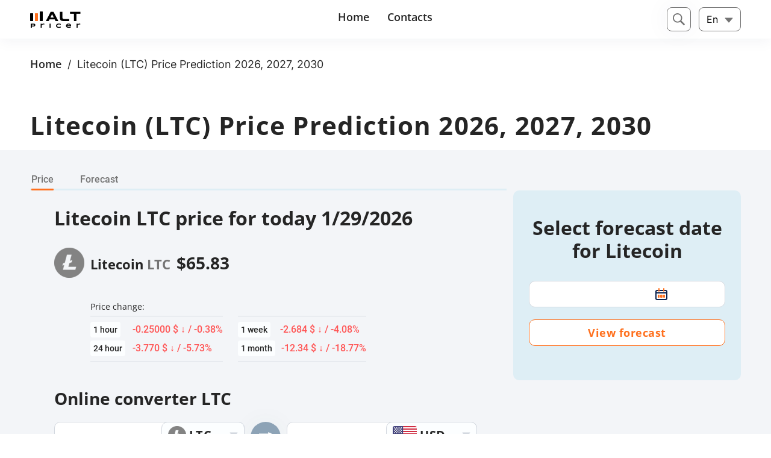

--- FILE ---
content_type: text/html; charset=UTF-8
request_url: https://altpricer.com/forecast-litecoin-ltc/
body_size: 50607
content:
<!DOCTYPE html>
<html dir="ltr" lang="en" prefix="og: https://ogp.me/ns#">
<head><meta charset="UTF-8"><script>if(navigator.userAgent.match(/MSIE|Internet Explorer/i)||navigator.userAgent.match(/Trident\/7\..*?rv:11/i)){var href=document.location.href;if(!href.match(/[?&]nowprocket/)){if(href.indexOf("?")==-1){if(href.indexOf("#")==-1){document.location.href=href+"?nowprocket=1"}else{document.location.href=href.replace("#","?nowprocket=1#")}}else{if(href.indexOf("#")==-1){document.location.href=href+"&nowprocket=1"}else{document.location.href=href.replace("#","&nowprocket=1#")}}}}</script><script>(()=>{class RocketLazyLoadScripts{constructor(){this.v="2.0.4",this.userEvents=["keydown","keyup","mousedown","mouseup","mousemove","mouseover","mouseout","touchmove","touchstart","touchend","touchcancel","wheel","click","dblclick","input"],this.attributeEvents=["onblur","onclick","oncontextmenu","ondblclick","onfocus","onmousedown","onmouseenter","onmouseleave","onmousemove","onmouseout","onmouseover","onmouseup","onmousewheel","onscroll","onsubmit"]}async t(){this.i(),this.o(),/iP(ad|hone)/.test(navigator.userAgent)&&this.h(),this.u(),this.l(this),this.m(),this.k(this),this.p(this),this._(),await Promise.all([this.R(),this.L()]),this.lastBreath=Date.now(),this.S(this),this.P(),this.D(),this.O(),this.M(),await this.C(this.delayedScripts.normal),await this.C(this.delayedScripts.defer),await this.C(this.delayedScripts.async),await this.T(),await this.F(),await this.j(),await this.A(),window.dispatchEvent(new Event("rocket-allScriptsLoaded")),this.everythingLoaded=!0,this.lastTouchEnd&&await new Promise(t=>setTimeout(t,500-Date.now()+this.lastTouchEnd)),this.I(),this.H(),this.U(),this.W()}i(){this.CSPIssue=sessionStorage.getItem("rocketCSPIssue"),document.addEventListener("securitypolicyviolation",t=>{this.CSPIssue||"script-src-elem"!==t.violatedDirective||"data"!==t.blockedURI||(this.CSPIssue=!0,sessionStorage.setItem("rocketCSPIssue",!0))},{isRocket:!0})}o(){window.addEventListener("pageshow",t=>{this.persisted=t.persisted,this.realWindowLoadedFired=!0},{isRocket:!0}),window.addEventListener("pagehide",()=>{this.onFirstUserAction=null},{isRocket:!0})}h(){let t;function e(e){t=e}window.addEventListener("touchstart",e,{isRocket:!0}),window.addEventListener("touchend",function i(o){o.changedTouches[0]&&t.changedTouches[0]&&Math.abs(o.changedTouches[0].pageX-t.changedTouches[0].pageX)<10&&Math.abs(o.changedTouches[0].pageY-t.changedTouches[0].pageY)<10&&o.timeStamp-t.timeStamp<200&&(window.removeEventListener("touchstart",e,{isRocket:!0}),window.removeEventListener("touchend",i,{isRocket:!0}),"INPUT"===o.target.tagName&&"text"===o.target.type||(o.target.dispatchEvent(new TouchEvent("touchend",{target:o.target,bubbles:!0})),o.target.dispatchEvent(new MouseEvent("mouseover",{target:o.target,bubbles:!0})),o.target.dispatchEvent(new PointerEvent("click",{target:o.target,bubbles:!0,cancelable:!0,detail:1,clientX:o.changedTouches[0].clientX,clientY:o.changedTouches[0].clientY})),event.preventDefault()))},{isRocket:!0})}q(t){this.userActionTriggered||("mousemove"!==t.type||this.firstMousemoveIgnored?"keyup"===t.type||"mouseover"===t.type||"mouseout"===t.type||(this.userActionTriggered=!0,this.onFirstUserAction&&this.onFirstUserAction()):this.firstMousemoveIgnored=!0),"click"===t.type&&t.preventDefault(),t.stopPropagation(),t.stopImmediatePropagation(),"touchstart"===this.lastEvent&&"touchend"===t.type&&(this.lastTouchEnd=Date.now()),"click"===t.type&&(this.lastTouchEnd=0),this.lastEvent=t.type,t.composedPath&&t.composedPath()[0].getRootNode()instanceof ShadowRoot&&(t.rocketTarget=t.composedPath()[0]),this.savedUserEvents.push(t)}u(){this.savedUserEvents=[],this.userEventHandler=this.q.bind(this),this.userEvents.forEach(t=>window.addEventListener(t,this.userEventHandler,{passive:!1,isRocket:!0})),document.addEventListener("visibilitychange",this.userEventHandler,{isRocket:!0})}U(){this.userEvents.forEach(t=>window.removeEventListener(t,this.userEventHandler,{passive:!1,isRocket:!0})),document.removeEventListener("visibilitychange",this.userEventHandler,{isRocket:!0}),this.savedUserEvents.forEach(t=>{(t.rocketTarget||t.target).dispatchEvent(new window[t.constructor.name](t.type,t))})}m(){const t="return false",e=Array.from(this.attributeEvents,t=>"data-rocket-"+t),i="["+this.attributeEvents.join("],[")+"]",o="[data-rocket-"+this.attributeEvents.join("],[data-rocket-")+"]",s=(e,i,o)=>{o&&o!==t&&(e.setAttribute("data-rocket-"+i,o),e["rocket"+i]=new Function("event",o),e.setAttribute(i,t))};new MutationObserver(t=>{for(const n of t)"attributes"===n.type&&(n.attributeName.startsWith("data-rocket-")||this.everythingLoaded?n.attributeName.startsWith("data-rocket-")&&this.everythingLoaded&&this.N(n.target,n.attributeName.substring(12)):s(n.target,n.attributeName,n.target.getAttribute(n.attributeName))),"childList"===n.type&&n.addedNodes.forEach(t=>{if(t.nodeType===Node.ELEMENT_NODE)if(this.everythingLoaded)for(const i of[t,...t.querySelectorAll(o)])for(const t of i.getAttributeNames())e.includes(t)&&this.N(i,t.substring(12));else for(const e of[t,...t.querySelectorAll(i)])for(const t of e.getAttributeNames())this.attributeEvents.includes(t)&&s(e,t,e.getAttribute(t))})}).observe(document,{subtree:!0,childList:!0,attributeFilter:[...this.attributeEvents,...e]})}I(){this.attributeEvents.forEach(t=>{document.querySelectorAll("[data-rocket-"+t+"]").forEach(e=>{this.N(e,t)})})}N(t,e){const i=t.getAttribute("data-rocket-"+e);i&&(t.setAttribute(e,i),t.removeAttribute("data-rocket-"+e))}k(t){Object.defineProperty(HTMLElement.prototype,"onclick",{get(){return this.rocketonclick||null},set(e){this.rocketonclick=e,this.setAttribute(t.everythingLoaded?"onclick":"data-rocket-onclick","this.rocketonclick(event)")}})}S(t){function e(e,i){let o=e[i];e[i]=null,Object.defineProperty(e,i,{get:()=>o,set(s){t.everythingLoaded?o=s:e["rocket"+i]=o=s}})}e(document,"onreadystatechange"),e(window,"onload"),e(window,"onpageshow");try{Object.defineProperty(document,"readyState",{get:()=>t.rocketReadyState,set(e){t.rocketReadyState=e},configurable:!0}),document.readyState="loading"}catch(t){console.log("WPRocket DJE readyState conflict, bypassing")}}l(t){this.originalAddEventListener=EventTarget.prototype.addEventListener,this.originalRemoveEventListener=EventTarget.prototype.removeEventListener,this.savedEventListeners=[],EventTarget.prototype.addEventListener=function(e,i,o){o&&o.isRocket||!t.B(e,this)&&!t.userEvents.includes(e)||t.B(e,this)&&!t.userActionTriggered||e.startsWith("rocket-")||t.everythingLoaded?t.originalAddEventListener.call(this,e,i,o):(t.savedEventListeners.push({target:this,remove:!1,type:e,func:i,options:o}),"mouseenter"!==e&&"mouseleave"!==e||t.originalAddEventListener.call(this,e,t.savedUserEvents.push,o))},EventTarget.prototype.removeEventListener=function(e,i,o){o&&o.isRocket||!t.B(e,this)&&!t.userEvents.includes(e)||t.B(e,this)&&!t.userActionTriggered||e.startsWith("rocket-")||t.everythingLoaded?t.originalRemoveEventListener.call(this,e,i,o):t.savedEventListeners.push({target:this,remove:!0,type:e,func:i,options:o})}}J(t,e){this.savedEventListeners=this.savedEventListeners.filter(i=>{let o=i.type,s=i.target||window;return e!==o||t!==s||(this.B(o,s)&&(i.type="rocket-"+o),this.$(i),!1)})}H(){EventTarget.prototype.addEventListener=this.originalAddEventListener,EventTarget.prototype.removeEventListener=this.originalRemoveEventListener,this.savedEventListeners.forEach(t=>this.$(t))}$(t){t.remove?this.originalRemoveEventListener.call(t.target,t.type,t.func,t.options):this.originalAddEventListener.call(t.target,t.type,t.func,t.options)}p(t){let e;function i(e){return t.everythingLoaded?e:e.split(" ").map(t=>"load"===t||t.startsWith("load.")?"rocket-jquery-load":t).join(" ")}function o(o){function s(e){const s=o.fn[e];o.fn[e]=o.fn.init.prototype[e]=function(){return this[0]===window&&t.userActionTriggered&&("string"==typeof arguments[0]||arguments[0]instanceof String?arguments[0]=i(arguments[0]):"object"==typeof arguments[0]&&Object.keys(arguments[0]).forEach(t=>{const e=arguments[0][t];delete arguments[0][t],arguments[0][i(t)]=e})),s.apply(this,arguments),this}}if(o&&o.fn&&!t.allJQueries.includes(o)){const e={DOMContentLoaded:[],"rocket-DOMContentLoaded":[]};for(const t in e)document.addEventListener(t,()=>{e[t].forEach(t=>t())},{isRocket:!0});o.fn.ready=o.fn.init.prototype.ready=function(i){function s(){parseInt(o.fn.jquery)>2?setTimeout(()=>i.bind(document)(o)):i.bind(document)(o)}return"function"==typeof i&&(t.realDomReadyFired?!t.userActionTriggered||t.fauxDomReadyFired?s():e["rocket-DOMContentLoaded"].push(s):e.DOMContentLoaded.push(s)),o([])},s("on"),s("one"),s("off"),t.allJQueries.push(o)}e=o}t.allJQueries=[],o(window.jQuery),Object.defineProperty(window,"jQuery",{get:()=>e,set(t){o(t)}})}P(){const t=new Map;document.write=document.writeln=function(e){const i=document.currentScript,o=document.createRange(),s=i.parentElement;let n=t.get(i);void 0===n&&(n=i.nextSibling,t.set(i,n));const c=document.createDocumentFragment();o.setStart(c,0),c.appendChild(o.createContextualFragment(e)),s.insertBefore(c,n)}}async R(){return new Promise(t=>{this.userActionTriggered?t():this.onFirstUserAction=t})}async L(){return new Promise(t=>{document.addEventListener("DOMContentLoaded",()=>{this.realDomReadyFired=!0,t()},{isRocket:!0})})}async j(){return this.realWindowLoadedFired?Promise.resolve():new Promise(t=>{window.addEventListener("load",t,{isRocket:!0})})}M(){this.pendingScripts=[];this.scriptsMutationObserver=new MutationObserver(t=>{for(const e of t)e.addedNodes.forEach(t=>{"SCRIPT"!==t.tagName||t.noModule||t.isWPRocket||this.pendingScripts.push({script:t,promise:new Promise(e=>{const i=()=>{const i=this.pendingScripts.findIndex(e=>e.script===t);i>=0&&this.pendingScripts.splice(i,1),e()};t.addEventListener("load",i,{isRocket:!0}),t.addEventListener("error",i,{isRocket:!0}),setTimeout(i,1e3)})})})}),this.scriptsMutationObserver.observe(document,{childList:!0,subtree:!0})}async F(){await this.X(),this.pendingScripts.length?(await this.pendingScripts[0].promise,await this.F()):this.scriptsMutationObserver.disconnect()}D(){this.delayedScripts={normal:[],async:[],defer:[]},document.querySelectorAll("script[type$=rocketlazyloadscript]").forEach(t=>{t.hasAttribute("data-rocket-src")?t.hasAttribute("async")&&!1!==t.async?this.delayedScripts.async.push(t):t.hasAttribute("defer")&&!1!==t.defer||"module"===t.getAttribute("data-rocket-type")?this.delayedScripts.defer.push(t):this.delayedScripts.normal.push(t):this.delayedScripts.normal.push(t)})}async _(){await this.L();let t=[];document.querySelectorAll("script[type$=rocketlazyloadscript][data-rocket-src]").forEach(e=>{let i=e.getAttribute("data-rocket-src");if(i&&!i.startsWith("data:")){i.startsWith("//")&&(i=location.protocol+i);try{const o=new URL(i).origin;o!==location.origin&&t.push({src:o,crossOrigin:e.crossOrigin||"module"===e.getAttribute("data-rocket-type")})}catch(t){}}}),t=[...new Map(t.map(t=>[JSON.stringify(t),t])).values()],this.Y(t,"preconnect")}async G(t){if(await this.K(),!0!==t.noModule||!("noModule"in HTMLScriptElement.prototype))return new Promise(e=>{let i;function o(){(i||t).setAttribute("data-rocket-status","executed"),e()}try{if(navigator.userAgent.includes("Firefox/")||""===navigator.vendor||this.CSPIssue)i=document.createElement("script"),[...t.attributes].forEach(t=>{let e=t.nodeName;"type"!==e&&("data-rocket-type"===e&&(e="type"),"data-rocket-src"===e&&(e="src"),i.setAttribute(e,t.nodeValue))}),t.text&&(i.text=t.text),t.nonce&&(i.nonce=t.nonce),i.hasAttribute("src")?(i.addEventListener("load",o,{isRocket:!0}),i.addEventListener("error",()=>{i.setAttribute("data-rocket-status","failed-network"),e()},{isRocket:!0}),setTimeout(()=>{i.isConnected||e()},1)):(i.text=t.text,o()),i.isWPRocket=!0,t.parentNode.replaceChild(i,t);else{const i=t.getAttribute("data-rocket-type"),s=t.getAttribute("data-rocket-src");i?(t.type=i,t.removeAttribute("data-rocket-type")):t.removeAttribute("type"),t.addEventListener("load",o,{isRocket:!0}),t.addEventListener("error",i=>{this.CSPIssue&&i.target.src.startsWith("data:")?(console.log("WPRocket: CSP fallback activated"),t.removeAttribute("src"),this.G(t).then(e)):(t.setAttribute("data-rocket-status","failed-network"),e())},{isRocket:!0}),s?(t.fetchPriority="high",t.removeAttribute("data-rocket-src"),t.src=s):t.src="data:text/javascript;base64,"+window.btoa(unescape(encodeURIComponent(t.text)))}}catch(i){t.setAttribute("data-rocket-status","failed-transform"),e()}});t.setAttribute("data-rocket-status","skipped")}async C(t){const e=t.shift();return e?(e.isConnected&&await this.G(e),this.C(t)):Promise.resolve()}O(){this.Y([...this.delayedScripts.normal,...this.delayedScripts.defer,...this.delayedScripts.async],"preload")}Y(t,e){this.trash=this.trash||[];let i=!0;var o=document.createDocumentFragment();t.forEach(t=>{const s=t.getAttribute&&t.getAttribute("data-rocket-src")||t.src;if(s&&!s.startsWith("data:")){const n=document.createElement("link");n.href=s,n.rel=e,"preconnect"!==e&&(n.as="script",n.fetchPriority=i?"high":"low"),t.getAttribute&&"module"===t.getAttribute("data-rocket-type")&&(n.crossOrigin=!0),t.crossOrigin&&(n.crossOrigin=t.crossOrigin),t.integrity&&(n.integrity=t.integrity),t.nonce&&(n.nonce=t.nonce),o.appendChild(n),this.trash.push(n),i=!1}}),document.head.appendChild(o)}W(){this.trash.forEach(t=>t.remove())}async T(){try{document.readyState="interactive"}catch(t){}this.fauxDomReadyFired=!0;try{await this.K(),this.J(document,"readystatechange"),document.dispatchEvent(new Event("rocket-readystatechange")),await this.K(),document.rocketonreadystatechange&&document.rocketonreadystatechange(),await this.K(),this.J(document,"DOMContentLoaded"),document.dispatchEvent(new Event("rocket-DOMContentLoaded")),await this.K(),this.J(window,"DOMContentLoaded"),window.dispatchEvent(new Event("rocket-DOMContentLoaded"))}catch(t){console.error(t)}}async A(){try{document.readyState="complete"}catch(t){}try{await this.K(),this.J(document,"readystatechange"),document.dispatchEvent(new Event("rocket-readystatechange")),await this.K(),document.rocketonreadystatechange&&document.rocketonreadystatechange(),await this.K(),this.J(window,"load"),window.dispatchEvent(new Event("rocket-load")),await this.K(),window.rocketonload&&window.rocketonload(),await this.K(),this.allJQueries.forEach(t=>t(window).trigger("rocket-jquery-load")),await this.K(),this.J(window,"pageshow");const t=new Event("rocket-pageshow");t.persisted=this.persisted,window.dispatchEvent(t),await this.K(),window.rocketonpageshow&&window.rocketonpageshow({persisted:this.persisted})}catch(t){console.error(t)}}async K(){Date.now()-this.lastBreath>45&&(await this.X(),this.lastBreath=Date.now())}async X(){return document.hidden?new Promise(t=>setTimeout(t)):new Promise(t=>requestAnimationFrame(t))}B(t,e){return e===document&&"readystatechange"===t||(e===document&&"DOMContentLoaded"===t||(e===window&&"DOMContentLoaded"===t||(e===window&&"load"===t||e===window&&"pageshow"===t)))}static run(){(new RocketLazyLoadScripts).t()}}RocketLazyLoadScripts.run()})();</script>
    
    <meta name="viewport" content="width=device-width, initial-scale=1">
    <link rel="icon" href="/wp-content/themes/altpricer/assets/images/favicon.ico">

    <title>Litecoin Price Prediction - LTC Forecast 2026, 2027, 2030</title>

		<!-- All in One SEO Pro 4.9.3 - aioseo.com -->
	<meta name="description" content="Discover expert Litecoin price predictions for 2026, 2027, and 2030 at our dedicated LTC forecast page. Gain insights into future trends, market analysis, and potential price movements of Litecoin. Ideal for investors and enthusiasts looking to understand the long-term prospects of Litecoin." />
	<meta name="robots" content="max-snippet:-1, max-image-preview:large, max-video-preview:-1" />
	<meta name="author" content="admin"/>
	<link rel="canonical" href="https://altpricer.com/forecast-litecoin-ltc/" />
	<meta name="generator" content="All in One SEO Pro (AIOSEO) 4.9.3" />
		<meta property="og:locale" content="en_US" />
		<meta property="og:site_name" content="EN AltPricer | altpricer.com" />
		<meta property="og:type" content="article" />
		<meta property="og:title" content="Litecoin Price Prediction - LTC Forecast 2026, 2027, 2030" />
		<meta property="og:description" content="Discover expert Litecoin price predictions for 2026, 2027, and 2030 at our dedicated LTC forecast page. Gain insights into future trends, market analysis, and potential price movements of Litecoin. Ideal for investors and enthusiasts looking to understand the long-term prospects of Litecoin." />
		<meta property="og:url" content="https://altpricer.com/forecast-litecoin-ltc/" />
		<meta property="og:image" content="https://altpricer.com/wp-content/uploads/2022/05/logoalt.png" />
		<meta property="og:image:secure_url" content="https://altpricer.com/wp-content/uploads/2022/05/logoalt.png" />
		<meta property="article:published_time" content="2026-01-13T11:05:22+00:00" />
		<meta property="article:modified_time" content="2026-01-13T11:05:22+00:00" />
		<meta name="twitter:card" content="summary" />
		<meta name="twitter:title" content="Litecoin Price Prediction - LTC Forecast 2026, 2027, 2030" />
		<meta name="twitter:description" content="Discover expert Litecoin price predictions for 2026, 2027, and 2030 at our dedicated LTC forecast page. Gain insights into future trends, market analysis, and potential price movements of Litecoin. Ideal for investors and enthusiasts looking to understand the long-term prospects of Litecoin." />
		<meta name="twitter:image" content="https://altpricer.com/wp-content/uploads/2022/05/logoalt.png" />
		<script type="application/ld+json" class="aioseo-schema">
			{"@context":"https:\/\/schema.org","@graph":[{"@type":"Article","@id":"https:\/\/altpricer.com\/forecast-litecoin-ltc\/#article","name":"Litecoin Price Prediction - LTC Forecast 2026, 2027, 2030","headline":"Litecoin (LTC) Price Prediction 2026, 2027, 2030","author":{"@id":"https:\/\/altpricer.com\/author\/admin\/#author"},"publisher":{"@id":"https:\/\/altpricer.com\/#organization"},"image":{"@type":"ImageObject","url":"https:\/\/altpricer.com\/wp-content\/uploads\/2022\/05\/logoalt.png","@id":"https:\/\/altpricer.com\/#articleImage","width":84,"height":31},"datePublished":"2026-01-13T14:05:22+03:00","dateModified":"2026-01-13T14:05:22+03:00","inLanguage":"en-US","mainEntityOfPage":{"@id":"https:\/\/altpricer.com\/forecast-litecoin-ltc\/#webpage"},"isPartOf":{"@id":"https:\/\/altpricer.com\/forecast-litecoin-ltc\/#webpage"},"articleSection":"Kripto para birimleri"},{"@type":"BreadcrumbList","@id":"https:\/\/altpricer.com\/forecast-litecoin-ltc\/#breadcrumblist","itemListElement":[{"@type":"ListItem","@id":"https:\/\/altpricer.com#listItem","position":1,"name":"Home","item":"https:\/\/altpricer.com","nextItem":{"@type":"ListItem","@id":"https:\/\/altpricer.com\/category\/coins-category\/#listItem","name":"Kripto para birimleri"}},{"@type":"ListItem","@id":"https:\/\/altpricer.com\/category\/coins-category\/#listItem","position":2,"name":"Kripto para birimleri","item":"https:\/\/altpricer.com\/category\/coins-category\/","nextItem":{"@type":"ListItem","@id":"https:\/\/altpricer.com\/forecast-litecoin-ltc\/#listItem","name":"Litecoin (LTC) Price Prediction 2026, 2027, 2030"},"previousItem":{"@type":"ListItem","@id":"https:\/\/altpricer.com#listItem","name":"Home"}},{"@type":"ListItem","@id":"https:\/\/altpricer.com\/forecast-litecoin-ltc\/#listItem","position":3,"name":"Litecoin (LTC) Price Prediction 2026, 2027, 2030","previousItem":{"@type":"ListItem","@id":"https:\/\/altpricer.com\/category\/coins-category\/#listItem","name":"Kripto para birimleri"}}]},{"@type":"Organization","@id":"https:\/\/altpricer.com\/#organization","name":"AltPricer","description":"altpricer.com","url":"https:\/\/altpricer.com\/","logo":{"@type":"ImageObject","url":"https:\/\/altpricer.com\/wp-content\/uploads\/2022\/05\/logoalt.png","@id":"https:\/\/altpricer.com\/forecast-litecoin-ltc\/#organizationLogo","width":84,"height":31},"image":{"@id":"https:\/\/altpricer.com\/forecast-litecoin-ltc\/#organizationLogo"}},{"@type":"Person","@id":"https:\/\/altpricer.com\/author\/admin\/#author","url":"https:\/\/altpricer.com\/author\/admin\/","name":"admin"},{"@type":"WebPage","@id":"https:\/\/altpricer.com\/forecast-litecoin-ltc\/#webpage","url":"https:\/\/altpricer.com\/forecast-litecoin-ltc\/","name":"Litecoin Price Prediction - LTC Forecast 2026, 2027, 2030","description":"Discover expert Litecoin price predictions for 2026, 2027, and 2030 at our dedicated LTC forecast page. Gain insights into future trends, market analysis, and potential price movements of Litecoin. Ideal for investors and enthusiasts looking to understand the long-term prospects of Litecoin.","inLanguage":"en-US","isPartOf":{"@id":"https:\/\/altpricer.com\/#website"},"breadcrumb":{"@id":"https:\/\/altpricer.com\/forecast-litecoin-ltc\/#breadcrumblist"},"author":{"@id":"https:\/\/altpricer.com\/author\/admin\/#author"},"creator":{"@id":"https:\/\/altpricer.com\/author\/admin\/#author"},"datePublished":"2026-01-13T14:05:22+03:00","dateModified":"2026-01-13T14:05:22+03:00"},{"@type":"WebSite","@id":"https:\/\/altpricer.com\/#website","url":"https:\/\/altpricer.com\/","name":"AltPricer","description":"altpricer.com","inLanguage":"en-US","publisher":{"@id":"https:\/\/altpricer.com\/#organization"}}]}
		</script>
		<!-- All in One SEO Pro -->

<style id='wp-img-auto-sizes-contain-inline-css' type='text/css'>
img:is([sizes=auto i],[sizes^="auto," i]){contain-intrinsic-size:3000px 1500px}
/*# sourceURL=wp-img-auto-sizes-contain-inline-css */
</style>
<style id='classic-theme-styles-inline-css' type='text/css'>
/*! This file is auto-generated */
.wp-block-button__link{color:#fff;background-color:#32373c;border-radius:9999px;box-shadow:none;text-decoration:none;padding:calc(.667em + 2px) calc(1.333em + 2px);font-size:1.125em}.wp-block-file__button{background:#32373c;color:#fff;text-decoration:none}
/*# sourceURL=/wp-includes/css/classic-themes.min.css */
</style>
<link rel='stylesheet' id='datepicker-css-css' href='https://altpricer.com/wp-content/themes/altpricer/assets/vendor/datepicker-master/dist/datepicker.min.css' type='text/css' media='all' />
<link rel='stylesheet' id='styles-css' href='https://altpricer.com/wp-content/themes/altpricer/style.css' type='text/css' media='all' />
<style id='rocket-lazyload-inline-css' type='text/css'>
.rll-youtube-player{position:relative;padding-bottom:56.23%;height:0;overflow:hidden;max-width:100%;}.rll-youtube-player:focus-within{outline: 2px solid currentColor;outline-offset: 5px;}.rll-youtube-player iframe{position:absolute;top:0;left:0;width:100%;height:100%;z-index:100;background:0 0}.rll-youtube-player img{bottom:0;display:block;left:0;margin:auto;max-width:100%;width:100%;position:absolute;right:0;top:0;border:none;height:auto;-webkit-transition:.4s all;-moz-transition:.4s all;transition:.4s all}.rll-youtube-player img:hover{-webkit-filter:brightness(75%)}.rll-youtube-player .play{height:100%;width:100%;left:0;top:0;position:absolute;background:url(https://altpricer.com/wp-content/plugins/wp-rocket/assets/img/youtube.png) no-repeat center;background-color: transparent !important;cursor:pointer;border:none;}
/*# sourceURL=rocket-lazyload-inline-css */
</style>
<script type="rocketlazyloadscript" data-rocket-type="text/javascript" data-rocket-src="https://altpricer.com/wp-includes/js/jquery/jquery.min.js" id="jquery-core-js" data-rocket-defer defer></script>
<script type="rocketlazyloadscript" data-rocket-type="text/javascript" data-rocket-src="https://altpricer.com/wp-includes/js/jquery/jquery-migrate.min.js" id="jquery-migrate-js" data-rocket-defer defer></script>
<style>.pseudo-clearfy-link { color: #008acf; cursor: pointer;}.pseudo-clearfy-link:hover { text-decoration: none;}</style><style type="text/css">.eafl-disclaimer-small{font-size:.8em}.eafl-disclaimer-smaller{font-size:.6em}</style><link rel="alternate" hreflang="x-default" href="https://altpricer.com/forecast-litecoin-ltc/" /><link rel="alternate" hreflang="en" href="https://altpricer.com/forecast-litecoin-ltc/" /> <link rel="alternate" hreflang="ru" href="https://altpricer.com/ru/forecast-litecoin-ltc/" /> <link rel="alternate" hreflang="es" href="https://altpricer.com/es/forecast-litecoin-ltc/" /> <link rel="alternate" hreflang="pl" href="https://altpricer.com/pl/forecast-litecoin-ltc/" /> <link rel="alternate" hreflang="ro" href="https://altpricer.com/ro/forecast-litecoin-ltc/" /> <link rel="alternate" hreflang="tr" href="https://altpricer.com/tr/forecast-litecoin-ltc/" /> <link rel="alternate" hreflang="pt" href="https://altpricer.com/pt/forecast-litecoin-ltc/" /> <noscript><style id="rocket-lazyload-nojs-css">.rll-youtube-player, [data-lazy-src]{display:none !important;}</style></noscript><meta name="generator" content="WP Rocket 3.20.3" data-wpr-features="wpr_delay_js wpr_defer_js wpr_minify_js wpr_lazyload_images wpr_lazyload_iframes wpr_image_dimensions wpr_preload_links wpr_desktop" /></head>
<body>
<header data-rocket-location-hash="9496dc44cbda5cdebb84f02bfc4ab41b" class="header">
    <div data-rocket-location-hash="6005da2017e5fd3302f88d75d9af55c2" class="container">
        <div data-rocket-location-hash="259a6f0833fc54786d5b8e5a405b0817" class="header__search-mobile show">
            <div class="header__search-wrapper ">
                <div class="header__search-icon-mob" data-search>
                    <svg version="1.1" data-search xmlns="http://www.w3.org/2000/svg" xmlns:xlink="http://www.w3.org/1999/xlink" x="0px" y="0px"
                         width="20px" height="auto" viewBox="0 0 612.08 612.08" style="enable-background:new 0 0 612.08 612.08;"
                         xml:space="preserve">
                            <g>
                                <path data-search d="M237.927,0C106.555,0,0.035,106.52,0.035,237.893c0,131.373,106.52,237.893,237.893,237.893
                                    c50.518,0,97.368-15.757,135.879-42.597l0.028-0.028l176.432,176.433c3.274,3.274,8.48,3.358,11.839,0l47.551-47.551
                                    c3.274-3.274,3.106-8.703-0.028-11.838L433.223,373.8c26.84-38.539,42.597-85.39,42.597-135.907C475.82,106.52,369.3,0,237.927,0z
                                     M237.927,419.811c-100.475,0-181.918-81.443-181.918-181.918S137.453,55.975,237.927,55.975s181.918,81.443,181.918,181.918
                                    S338.402,419.811,237.927,419.811z"/>
                            </g>
                        </svg>
                </div>
            </div>
        </div>
        <a href="https://altpricer.com/" class="header__logo" rel="home"><img alt="EN AltPricer" width="84" height="31" src="data:image/svg+xml,%3Csvg%20xmlns='http://www.w3.org/2000/svg'%20viewBox='0%200%2084%2031'%3E%3C/svg%3E" class="" alt="EN AltPricer" decoding="async" data-lazy-src="https://altpricer.com/wp-content/uploads/2022/05/logoalt.png" /><noscript><img alt="EN AltPricer" width="84" height="31" src="https://altpricer.com/wp-content/uploads/2022/05/logoalt.png" class="" alt="EN AltPricer" decoding="async" /></noscript></a>                <div data-rocket-location-hash="c88939ad68b9d30480dbf7db1846a47a" class="header__menu">
                            <ul id="menu">
                                            <li class="parent">
                            <a href="https://altpricer.com/"><span  >Home</span></a>
                                                    </li>
                                            <li class="parent">
                            <a href="https://altpricer.com/contacts/"><span  >Contacts</span></a>
                                                    </li>
                                        <li>
                        
                                                    <div class="header__language mob-show" >
        <div class="header__language-wrapper">
            
            <div style="text-transform: capitalize">en</div>
            <div class="header__arrows">
                <img width="14" height="9" class="header__arrow-down" src="data:image/svg+xml,%3Csvg%20xmlns='http://www.w3.org/2000/svg'%20viewBox='0%200%2014%209'%3E%3C/svg%3E" alt="" data-lazy-src="/wp-content/themes/altpricer/assets/images/content/arrow-down.svg"><noscript><img width="14" height="9" class="header__arrow-down" src="/wp-content/themes/altpricer/assets/images/content/arrow-down.svg" alt=""></noscript> 
                <img width="14" height="9" class="header__arrow-up" src="data:image/svg+xml,%3Csvg%20xmlns='http://www.w3.org/2000/svg'%20viewBox='0%200%2014%209'%3E%3C/svg%3E" alt="" data-lazy-src="/wp-content/themes/altpricer/assets/images/content/arrowup.svg"><noscript><img width="14" height="9" class="header__arrow-up" src="/wp-content/themes/altpricer/assets/images/content/arrowup.svg" alt=""></noscript>
            </div>
        </div>
        <div class="header__language-menu">                <div class="bg-lightgreen">
                    <a href="https://altpricer.com/forecast-litecoin-ltc/" class="header__language-item">
<!--                        <div class="header__language-flag"><img width="24" height="18" src="data:image/svg+xml,%3Csvg%20xmlns='http://www.w3.org/2000/svg'%20viewBox='0%200%2024%2018'%3E%3C/svg%3E" alt="" data-lazy-src="/wp-content/themes/altpricer/assets/images/content/flags/en.svg"><noscript><img width="24" height="18" src="/wp-content/themes/altpricer/assets/images/content/flags/en.svg" alt=""></noscript></div>-->
                        <div class="header__language-text">en</div>
                    </a>
                </div>                <div class="bg-lightgreen">
                    <a href="https://altpricer.com/ru/forecast-litecoin-ltc/" class="header__language-item">
<!--                        <div class="header__language-flag"><img width="24" height="18" src="data:image/svg+xml,%3Csvg%20xmlns='http://www.w3.org/2000/svg'%20viewBox='0%200%2024%2018'%3E%3C/svg%3E" alt="" data-lazy-src="/wp-content/themes/altpricer/assets/images/content/flags/ru.svg"><noscript><img width="24" height="18" src="/wp-content/themes/altpricer/assets/images/content/flags/ru.svg" alt=""></noscript></div>-->
                        <div class="header__language-text">ru</div>
                    </a>
                </div>                <div class="bg-lightgreen">
                    <a href="https://altpricer.com/es/forecast-litecoin-ltc/" class="header__language-item">
<!--                        <div class="header__language-flag"><img width="24" height="18" src="data:image/svg+xml,%3Csvg%20xmlns='http://www.w3.org/2000/svg'%20viewBox='0%200%2024%2018'%3E%3C/svg%3E" alt="" data-lazy-src="/wp-content/themes/altpricer/assets/images/content/flags/es.svg"><noscript><img width="24" height="18" src="/wp-content/themes/altpricer/assets/images/content/flags/es.svg" alt=""></noscript></div>-->
                        <div class="header__language-text">es</div>
                    </a>
                </div>                <div class="bg-lightgreen">
                    <a href="https://altpricer.com/pl/forecast-litecoin-ltc/" class="header__language-item">
<!--                        <div class="header__language-flag"><img width="24" height="18" src="data:image/svg+xml,%3Csvg%20xmlns='http://www.w3.org/2000/svg'%20viewBox='0%200%2024%2018'%3E%3C/svg%3E" alt="" data-lazy-src="/wp-content/themes/altpricer/assets/images/content/flags/pl.svg"><noscript><img width="24" height="18" src="/wp-content/themes/altpricer/assets/images/content/flags/pl.svg" alt=""></noscript></div>-->
                        <div class="header__language-text">pl</div>
                    </a>
                </div>                <div class="bg-lightgreen">
                    <a href="https://altpricer.com/ro/forecast-litecoin-ltc/" class="header__language-item">
<!--                        <div class="header__language-flag"><img width="512" height="512" src="data:image/svg+xml,%3Csvg%20xmlns='http://www.w3.org/2000/svg'%20viewBox='0%200%20512%20512'%3E%3C/svg%3E" alt="" data-lazy-src="/wp-content/themes/altpricer/assets/images/content/flags/ro.svg"><noscript><img width="512" height="512" src="/wp-content/themes/altpricer/assets/images/content/flags/ro.svg" alt=""></noscript></div>-->
                        <div class="header__language-text">ro</div>
                    </a>
                </div>                <div class="bg-lightgreen">
                    <a href="https://altpricer.com/tr/forecast-litecoin-ltc/" class="header__language-item">
<!--                        <div class="header__language-flag"><img width="24" height="18" src="data:image/svg+xml,%3Csvg%20xmlns='http://www.w3.org/2000/svg'%20viewBox='0%200%2024%2018'%3E%3C/svg%3E" alt="" data-lazy-src="/wp-content/themes/altpricer/assets/images/content/flags/tr.svg"><noscript><img width="24" height="18" src="/wp-content/themes/altpricer/assets/images/content/flags/tr.svg" alt=""></noscript></div>-->
                        <div class="header__language-text">tr</div>
                    </a>
                </div>                <div class="bg-lightgreen">
                    <a href="https://altpricer.com/pt/forecast-litecoin-ltc/" class="header__language-item">
<!--                        <div class="header__language-flag"><img src="data:image/svg+xml,%3Csvg%20xmlns='http://www.w3.org/2000/svg'%20viewBox='0%200%200%200'%3E%3C/svg%3E" alt="" data-lazy-src="/wp-content/themes/altpricer/assets/images/content/flags/pt.svg"><noscript><img src="/wp-content/themes/altpricer/assets/images/content/flags/pt.svg" alt=""></noscript></div>-->
                        <div class="header__language-text">pt</div>
                    </a>
                </div></div>
    </div>                    </li>
                </ul>
                    </div>
        <div data-rocket-location-hash="07e1220135d8d395e729be1c9ffef8c4" class="header__search">
            <div class="header__search-wrapper">
                <form action="https://altpricer.com/search" method="get">
                    <input placeholder="Search" name="key" data-search autocomplete="off">
                </form>
                <div class="header__search-icon" data-search>
                    <svg version="1.1" data-search xmlns="http://www.w3.org/2000/svg" xmlns:xlink="http://www.w3.org/1999/xlink" x="0px" y="0px"
                         width="20px" height="auto" viewBox="0 0 612.08 612.08" style="enable-background:new 0 0 612.08 612.08;"
                         xml:space="preserve">
                            <g>
                                <path data-search d="M237.927,0C106.555,0,0.035,106.52,0.035,237.893c0,131.373,106.52,237.893,237.893,237.893
                                    c50.518,0,97.368-15.757,135.879-42.597l0.028-0.028l176.432,176.433c3.274,3.274,8.48,3.358,11.839,0l47.551-47.551
                                    c3.274-3.274,3.106-8.703-0.028-11.838L433.223,373.8c26.84-38.539,42.597-85.39,42.597-135.907C475.82,106.52,369.3,0,237.927,0z
                                     M237.927,419.811c-100.475,0-181.918-81.443-181.918-181.918S137.453,55.975,237.927,55.975s181.918,81.443,181.918,181.918
                                    S338.402,419.811,237.927,419.811z"/>
                            </g>
                </svg>
                    <svg width="20" height="20" viewBox="0 0 20 20" fill="none" xmlns="http://www.w3.org/2000/svg">
                        <path d="M1.70711 0.292893C1.31658 -0.0976311 0.683417 -0.0976311 0.292893 0.292893C-0.0976311 0.683417 -0.0976311 1.31658 0.292893 1.70711L1.70711 0.292893ZM18.2929 19.7071C18.6834 20.0976 19.3166 20.0976 19.7071 19.7071C20.0976 19.3166 20.0976 18.6834 19.7071 18.2929L18.2929 19.7071ZM0.292893 1.70711L18.2929 19.7071L19.7071 18.2929L1.70711 0.292893L0.292893 1.70711Z" fill="#FF701E"/>
                        <path d="M19.7071 1.70711C20.0976 1.31658 20.0976 0.683418 19.7071 0.292893C19.3166 -0.0976311 18.6834 -0.0976311 18.2929 0.292893L19.7071 1.70711ZM0.292892 18.2929C-0.0976322 18.6834 -0.0976323 19.3166 0.292892 19.7071C0.683417 20.0976 1.31658 20.0976 1.70711 19.7071L0.292892 18.2929ZM18.2929 0.292893L0.292892 18.2929L1.70711 19.7071L19.7071 1.70711L18.2929 0.292893Z" fill="#FF701E"/>
                    </svg>
                </div>
            </div>
        </div>
            <div class="header__language " >
        <div class="header__language-wrapper">
            
            <div style="text-transform: capitalize">en</div>
            <div class="header__arrows">
                <img width="14" height="9" class="header__arrow-down" src="data:image/svg+xml,%3Csvg%20xmlns='http://www.w3.org/2000/svg'%20viewBox='0%200%2014%209'%3E%3C/svg%3E" alt="" data-lazy-src="/wp-content/themes/altpricer/assets/images/content/arrow-down.svg"><noscript><img width="14" height="9" class="header__arrow-down" src="/wp-content/themes/altpricer/assets/images/content/arrow-down.svg" alt=""></noscript> 
                <img width="14" height="9" class="header__arrow-up" src="data:image/svg+xml,%3Csvg%20xmlns='http://www.w3.org/2000/svg'%20viewBox='0%200%2014%209'%3E%3C/svg%3E" alt="" data-lazy-src="/wp-content/themes/altpricer/assets/images/content/arrowup.svg"><noscript><img width="14" height="9" class="header__arrow-up" src="/wp-content/themes/altpricer/assets/images/content/arrowup.svg" alt=""></noscript>
            </div>
        </div>
        <div class="header__language-menu">                <div class="bg-lightgreen">
                    <a href="https://altpricer.com/forecast-litecoin-ltc/" class="header__language-item">
<!--                        <div class="header__language-flag"><img width="24" height="18" src="data:image/svg+xml,%3Csvg%20xmlns='http://www.w3.org/2000/svg'%20viewBox='0%200%2024%2018'%3E%3C/svg%3E" alt="" data-lazy-src="/wp-content/themes/altpricer/assets/images/content/flags/en.svg"><noscript><img width="24" height="18" src="/wp-content/themes/altpricer/assets/images/content/flags/en.svg" alt=""></noscript></div>-->
                        <div class="header__language-text">en</div>
                    </a>
                </div>                <div class="bg-lightgreen">
                    <a href="https://altpricer.com/ru/forecast-litecoin-ltc/" class="header__language-item">
<!--                        <div class="header__language-flag"><img width="24" height="18" src="data:image/svg+xml,%3Csvg%20xmlns='http://www.w3.org/2000/svg'%20viewBox='0%200%2024%2018'%3E%3C/svg%3E" alt="" data-lazy-src="/wp-content/themes/altpricer/assets/images/content/flags/ru.svg"><noscript><img width="24" height="18" src="/wp-content/themes/altpricer/assets/images/content/flags/ru.svg" alt=""></noscript></div>-->
                        <div class="header__language-text">ru</div>
                    </a>
                </div>                <div class="bg-lightgreen">
                    <a href="https://altpricer.com/es/forecast-litecoin-ltc/" class="header__language-item">
<!--                        <div class="header__language-flag"><img width="24" height="18" src="data:image/svg+xml,%3Csvg%20xmlns='http://www.w3.org/2000/svg'%20viewBox='0%200%2024%2018'%3E%3C/svg%3E" alt="" data-lazy-src="/wp-content/themes/altpricer/assets/images/content/flags/es.svg"><noscript><img width="24" height="18" src="/wp-content/themes/altpricer/assets/images/content/flags/es.svg" alt=""></noscript></div>-->
                        <div class="header__language-text">es</div>
                    </a>
                </div>                <div class="bg-lightgreen">
                    <a href="https://altpricer.com/pl/forecast-litecoin-ltc/" class="header__language-item">
<!--                        <div class="header__language-flag"><img width="24" height="18" src="data:image/svg+xml,%3Csvg%20xmlns='http://www.w3.org/2000/svg'%20viewBox='0%200%2024%2018'%3E%3C/svg%3E" alt="" data-lazy-src="/wp-content/themes/altpricer/assets/images/content/flags/pl.svg"><noscript><img width="24" height="18" src="/wp-content/themes/altpricer/assets/images/content/flags/pl.svg" alt=""></noscript></div>-->
                        <div class="header__language-text">pl</div>
                    </a>
                </div>                <div class="bg-lightgreen">
                    <a href="https://altpricer.com/ro/forecast-litecoin-ltc/" class="header__language-item">
<!--                        <div class="header__language-flag"><img width="512" height="512" src="data:image/svg+xml,%3Csvg%20xmlns='http://www.w3.org/2000/svg'%20viewBox='0%200%20512%20512'%3E%3C/svg%3E" alt="" data-lazy-src="/wp-content/themes/altpricer/assets/images/content/flags/ro.svg"><noscript><img width="512" height="512" src="/wp-content/themes/altpricer/assets/images/content/flags/ro.svg" alt=""></noscript></div>-->
                        <div class="header__language-text">ro</div>
                    </a>
                </div>                <div class="bg-lightgreen">
                    <a href="https://altpricer.com/tr/forecast-litecoin-ltc/" class="header__language-item">
<!--                        <div class="header__language-flag"><img width="24" height="18" src="data:image/svg+xml,%3Csvg%20xmlns='http://www.w3.org/2000/svg'%20viewBox='0%200%2024%2018'%3E%3C/svg%3E" alt="" data-lazy-src="/wp-content/themes/altpricer/assets/images/content/flags/tr.svg"><noscript><img width="24" height="18" src="/wp-content/themes/altpricer/assets/images/content/flags/tr.svg" alt=""></noscript></div>-->
                        <div class="header__language-text">tr</div>
                    </a>
                </div>                <div class="bg-lightgreen">
                    <a href="https://altpricer.com/pt/forecast-litecoin-ltc/" class="header__language-item">
<!--                        <div class="header__language-flag"><img src="data:image/svg+xml,%3Csvg%20xmlns='http://www.w3.org/2000/svg'%20viewBox='0%200%200%200'%3E%3C/svg%3E" alt="" data-lazy-src="/wp-content/themes/altpricer/assets/images/content/flags/pt.svg"><noscript><img src="/wp-content/themes/altpricer/assets/images/content/flags/pt.svg" alt=""></noscript></div>-->
                        <div class="header__language-text">pt</div>
                    </a>
                </div></div>
    </div>        <div data-rocket-location-hash="d077441781039f3703b6a3fa782d5430" class="header__burger">
            <svg width="30" height="21" viewBox="0 0 30 21" fill="none" xmlns="http://www.w3.org/2000/svg">
                <rect width="30" height="3" rx="1.5" fill="#252525"/>
                <rect y="9" width="30" height="3" rx="1.5" fill="#252525"/>
                <rect y="18" width="30" height="3" rx="1.5" fill="#252525"/>
            </svg>
            <svg width="24" height="24" viewBox="0 0 24 24" fill="none" xmlns="http://www.w3.org/2000/svg">
                <rect y="21.8182" width="30.8556" height="3.08556" rx="1.54278" transform="rotate(-45 0 21.8182)" fill="#252525"/>
                <rect x="2.18164" width="30.8556" height="3.08556" rx="1.54278" transform="rotate(45 2.18164 0)" fill="#252525"/>
            </svg>
        </div>
    </div>
</header>
    <div class="bread-crumbs" >
        <ul class="container" itemprop="breadcrumb" itemscope="" itemtype="http://schema.org/BreadcrumbList" >
            <li itemprop="itemListElement" itemscope="" itemtype="http://schema.org/ListItem">
                <a itemprop="item" href="https://altpricer.com/" >
                    <span itemprop="name" >Home</span>
                </a>
                <meta itemprop="position" content="1">
            </li>

            <li> / </li>
            <li itemprop="itemListElement" itemscope="" itemtype="http://schema.org/ListItem" >
                <span itemprop="item">Litecoin (LTC) Price Prediction 2026, 2027, 2030</span>
                <meta itemprop="position" content="2">
            </li>
        </ul>
    </div>
<main data-rocket-location-hash="9b628e483758c1b68a4259a4c5b07293" class="main">
    <div data-rocket-location-hash="f117ee89930d3a249ddbfc02370ddefa" class="container">
        <div data-rocket-location-hash="6ac0c49bf87ce156e5257e2ddbcdc7c7" class="main__page-title">
            <h1>Litecoin (LTC) Price Prediction 2026, 2027, 2030</h1>
        </div>
    </div>
    <div data-rocket-location-hash="7cf25018e6d644a839cc4f885751f202" class="before-post-widgets">
        

<div data-rocket-location-hash="21a66d3a37299de71fdbfd8138db39f1" class="main__coins coins">
    <div data-rocket-location-hash="e78f661669626b32a35ef61e94e53af1" class="container">
        <div class="coins__wrapper">
            <div class="coins__rate-forecast">
                <div class="coins__rate-item" data-toggle-tab="1">
                    <a class="orange" href="#">Price</a>
                </div>
                <div class="coins__forecast-item" data-toggle-tab="2">
                    <a href="#">Forecast</a>
                </div>
            </div>
           <div class="coins__forecast-block">
                

<div class="coins__content tab tab-1 tab-show">
    <div class="coins__subtitle">
        <h2>Litecoin LTC price for today 1/29/2026</h2>
    </div>
    <div class="coins__label">
        <div class="coins__label-icon">
            <img src="data:image/svg+xml,%3Csvg%20xmlns='http://www.w3.org/2000/svg'%20viewBox='0%200%200%200'%3E%3C/svg%3E" alt="litecoin" style="width:50px;height:50px;" data-lazy-src="https://coin-images.coingecko.com/coins/images/2/small/litecoin.png?1696501400"><noscript><img src="https://coin-images.coingecko.com/coins/images/2/small/litecoin.png?1696501400" alt="litecoin" style="width:50px;height:50px;"></noscript>
        </div>
        <div class="coins__label-info">
            <div class="coins__label-name">
                <a>Litecoin <span>LTC</span></a>
            </div>
            <div class="coins__value">$65.83</div>
        </div>
    </div>

    <div class="coins__content-block">
        <div class="coins__price-change">Price change:</div>
        <div class="coins__content-info">
            <div class="coins__content-part">
                <div class="coins__content-item">
                    <div class="coins__content-period">
                        <span>1 hour</span>
                    </div>
                    <div class="coins__content-data">
                        <div class="red">
                            -0.25000 $
                        </div>
                        <div class="red">
                            &#x2193;
                            / -0.38%
                        </div>
                    </div>
                </div>
                <div class="coins__content-item">
                    <div class="coins__content-period">
                        <span>24 hour</span>
                    </div>
                    <div class="coins__content-data">
                        <div class="red">
                            -3.770 $
                        </div>
                        <div class="red">
                            &#x2193;
                            / -5.73%
                        </div>
                    </div>
                </div>
            </div>
            <div class="coins__content-part">
                <div class="coins__content-item">
                    <div class="coins__content-period">
                        <span>1 week</span>
                    </div>
                    <div class="coins__content-data">
                        <div class="red">
                            -2.684 $
                        </div>
                        <div class="red">
                            &#x2193;
                            / -4.08%
                        </div>
                    </div>
                </div>
                <div class="coins__content-item">
                    <div class="coins__content-period">
                        <span>1 month</span>
                    </div>
                    <div class="coins__content-data">
                        <div class="red">
                            -12.34 $
                        </div>
                        <div class="red">
                            &#x2193;
                            / -18.77%
                        </div>
                    </div>
                </div>
            </div>
        </div>
    </div>
    <div class="coins__converter-block">
        <div class="coins__converter-title">
            <h3>Online converter LTC</h3>
        </div>
        <div class="coins__converter-block">
            

<div class="main__converter converter" data-currency="usd" data-culture-info="en-US" data-base-url="https://tgdapi.azurewebsites.net/utils/converter">
    <div data-rocket-location-hash="d41813fee4980beb3a7eacb7c0b429fa" class="container">
        <div class="converter__wrapper">
            <div class="converter__block">
                <div class="converter__content" id="converter_content">
                    <div class="converter__input-block">
                        <input id="field_coin" type="text" min="0">
                        <div class="converter__input-select open-converter" data-toggle-calculator="exchange" data-toogle-calculator-value="exchange" data-value="litecoin">
                            <div class="converter__logo">
                                <img data-selected-value-image="exchange" src="data:image/svg+xml,%3Csvg%20xmlns='http://www.w3.org/2000/svg'%20viewBox='0%200%200%200'%3E%3C/svg%3E" alt="Litecoin" style="width:30px;height:30px;" data-lazy-src="https://coin-images.coingecko.com/coins/images/2/small/litecoin.png?1696501400"><noscript><img data-selected-value-image="exchange" src="https://coin-images.coingecko.com/coins/images/2/small/litecoin.png?1696501400" alt="Litecoin" style="width:30px;height:30px;"></noscript>
                            </div>
                            <span data-selected-value-short-name="exchange">LTC</span>
                            <span data-selected-value-name="exchange" hidden>Litecoin</span>
                            <div class="converter__arrow">
                                <svg width="14" height="9" viewBox="0 0 14 9" xmlns="http://www.w3.org/2000/svg">
                                    <path d="M7 8L1 1H13L7 8Z"/>
                                    <path d="M1 1L0.620372 1.3254C0.493295 1.17714 0.464151 0.968472 0.545744 0.791071C0.627336 0.613671 0.804735 0.5 1 0.5V1ZM7 8L7.37963 8.3254C7.28464 8.43622 7.14596 8.5 7 8.5C6.85404 8.5 6.71536 8.43622 6.62037 8.3254L7 8ZM13 1V0.5C13.1953 0.5 13.3727 0.613671 13.4543 0.791071C13.5358 0.968472 13.5067 1.17714 13.3796 1.3254L13 1ZM1.37963 0.674604L7.37963 7.6746L6.62037 8.3254L0.620372 1.3254L1.37963 0.674604ZM6.62037 7.6746L12.6204 0.674604L13.3796 1.3254L7.37963 8.3254L6.62037 7.6746ZM13 1.5H1V0.5H13V1.5Z"/>
                                </svg>
                            </div>
                        </div>
                        <div class="converter__selectpickerlist-wrapper open-converter" data-calculator-list="exchange">
                            <div class="converter__selectpickerlist">

                                <div class="converter__selectpickerlist-item" data-value="litecoin" data-select-item="exchange" data-icon="https://coin-images.coingecko.com/coins/images/2/small/litecoin.png?1696501400" data-short-name="LTC" data-name="Litecoin">
                                    <img class='converter__flag' src="data:image/svg+xml,%3Csvg%20xmlns='http://www.w3.org/2000/svg'%20viewBox='0%200%200%200'%3E%3C/svg%3E" alt="litecoin" style="width:24px;height:24px;" data-lazy-src="https://coin-images.coingecko.com/coins/images/2/small/litecoin.png?1696501400"><noscript><img class='converter__flag' src='https://coin-images.coingecko.com/coins/images/2/small/litecoin.png?1696501400' alt="litecoin" style="width:24px;height:24px;"></noscript>
                                    <span class=''>
                                        LTC<span class=''>Litecoin</span>
                                    </span>
                                </div>
                                <div class="converter__separator"></div>

                                    <div class="converter__selectpickerlist-item" data-value="bitcoin" data-select-item="exchange" data-icon="https://coin-images.coingecko.com/coins/images/1/large/bitcoin.png?1696501400" data-short-name="BTC" data-name="Bitcoin">
                                        <img class='converter__flag' src="data:image/svg+xml,%3Csvg%20xmlns='http://www.w3.org/2000/svg'%20viewBox='0%200%200%200'%3E%3C/svg%3E" alt="Bitcoin" style="width:24px;height:24px;" data-lazy-src="https://coin-images.coingecko.com/coins/images/1/large/bitcoin.png?1696501400"><noscript><img class='converter__flag' src='https://coin-images.coingecko.com/coins/images/1/large/bitcoin.png?1696501400' alt="Bitcoin" style="width:24px;height:24px;"></noscript>
                                        <span class=''>
                                            BTC<span class=''>Bitcoin</span>
                                        </span>
                                    </div>
                                    <div class="converter__selectpickerlist-item" data-value="ethereum" data-select-item="exchange" data-icon="https://coin-images.coingecko.com/coins/images/279/large/ethereum.png?1696501628" data-short-name="ETH" data-name="Ethereum">
                                        <img class='converter__flag' src="data:image/svg+xml,%3Csvg%20xmlns='http://www.w3.org/2000/svg'%20viewBox='0%200%200%200'%3E%3C/svg%3E" alt="Ethereum" style="width:24px;height:24px;" data-lazy-src="https://coin-images.coingecko.com/coins/images/279/large/ethereum.png?1696501628"><noscript><img class='converter__flag' src='https://coin-images.coingecko.com/coins/images/279/large/ethereum.png?1696501628' alt="Ethereum" style="width:24px;height:24px;"></noscript>
                                        <span class=''>
                                            ETH<span class=''>Ethereum</span>
                                        </span>
                                    </div>
                                    <div class="converter__selectpickerlist-item" data-value="tether" data-select-item="exchange" data-icon="https://coin-images.coingecko.com/coins/images/325/large/Tether.png?1696501661" data-short-name="USDT" data-name="Tether">
                                        <img class='converter__flag' src="data:image/svg+xml,%3Csvg%20xmlns='http://www.w3.org/2000/svg'%20viewBox='0%200%200%200'%3E%3C/svg%3E" alt="Tether" style="width:24px;height:24px;" data-lazy-src="https://coin-images.coingecko.com/coins/images/325/large/Tether.png?1696501661"><noscript><img class='converter__flag' src='https://coin-images.coingecko.com/coins/images/325/large/Tether.png?1696501661' alt="Tether" style="width:24px;height:24px;"></noscript>
                                        <span class=''>
                                            USDT<span class=''>Tether</span>
                                        </span>
                                    </div>
                                    <div class="converter__selectpickerlist-item" data-value="binancecoin" data-select-item="exchange" data-icon="https://coin-images.coingecko.com/coins/images/825/large/bnb-icon2_2x.png?1696501970" data-short-name="BNB" data-name="BNB">
                                        <img class='converter__flag' src="data:image/svg+xml,%3Csvg%20xmlns='http://www.w3.org/2000/svg'%20viewBox='0%200%200%200'%3E%3C/svg%3E" alt="BNB" style="width:24px;height:24px;" data-lazy-src="https://coin-images.coingecko.com/coins/images/825/large/bnb-icon2_2x.png?1696501970"><noscript><img class='converter__flag' src='https://coin-images.coingecko.com/coins/images/825/large/bnb-icon2_2x.png?1696501970' alt="BNB" style="width:24px;height:24px;"></noscript>
                                        <span class=''>
                                            BNB<span class=''>BNB</span>
                                        </span>
                                    </div>
                                    <div class="converter__selectpickerlist-item" data-value="ripple" data-select-item="exchange" data-icon="https://coin-images.coingecko.com/coins/images/44/large/xrp-symbol-white-128.png?1696501442" data-short-name="XRP" data-name="XRP">
                                        <img class='converter__flag' src="data:image/svg+xml,%3Csvg%20xmlns='http://www.w3.org/2000/svg'%20viewBox='0%200%200%200'%3E%3C/svg%3E" alt="XRP" style="width:24px;height:24px;" data-lazy-src="https://coin-images.coingecko.com/coins/images/44/large/xrp-symbol-white-128.png?1696501442"><noscript><img class='converter__flag' src='https://coin-images.coingecko.com/coins/images/44/large/xrp-symbol-white-128.png?1696501442' alt="XRP" style="width:24px;height:24px;"></noscript>
                                        <span class=''>
                                            XRP<span class=''>XRP</span>
                                        </span>
                                    </div>
                                    <div class="converter__selectpickerlist-item" data-value="usd-coin" data-select-item="exchange" data-icon="https://coin-images.coingecko.com/coins/images/6319/large/USDC.png?1769615602" data-short-name="USDC" data-name="USDC">
                                        <img class='converter__flag' src="data:image/svg+xml,%3Csvg%20xmlns='http://www.w3.org/2000/svg'%20viewBox='0%200%200%200'%3E%3C/svg%3E" alt="USDC" style="width:24px;height:24px;" data-lazy-src="https://coin-images.coingecko.com/coins/images/6319/large/USDC.png?1769615602"><noscript><img class='converter__flag' src='https://coin-images.coingecko.com/coins/images/6319/large/USDC.png?1769615602' alt="USDC" style="width:24px;height:24px;"></noscript>
                                        <span class=''>
                                            USDC<span class=''>USDC</span>
                                        </span>
                                    </div>
                                    <div class="converter__selectpickerlist-item" data-value="solana" data-select-item="exchange" data-icon="https://coin-images.coingecko.com/coins/images/4128/large/solana.png?1718769756" data-short-name="SOL" data-name="Solana">
                                        <img class='converter__flag' src="data:image/svg+xml,%3Csvg%20xmlns='http://www.w3.org/2000/svg'%20viewBox='0%200%200%200'%3E%3C/svg%3E" alt="Solana" style="width:24px;height:24px;" data-lazy-src="https://coin-images.coingecko.com/coins/images/4128/large/solana.png?1718769756"><noscript><img class='converter__flag' src='https://coin-images.coingecko.com/coins/images/4128/large/solana.png?1718769756' alt="Solana" style="width:24px;height:24px;"></noscript>
                                        <span class=''>
                                            SOL<span class=''>Solana</span>
                                        </span>
                                    </div>
                                    <div class="converter__selectpickerlist-item" data-value="tron" data-select-item="exchange" data-icon="https://coin-images.coingecko.com/coins/images/1094/large/tron-logo.png?1696502193" data-short-name="TRX" data-name="TRON">
                                        <img class='converter__flag' src="data:image/svg+xml,%3Csvg%20xmlns='http://www.w3.org/2000/svg'%20viewBox='0%200%200%200'%3E%3C/svg%3E" alt="TRON" style="width:24px;height:24px;" data-lazy-src="https://coin-images.coingecko.com/coins/images/1094/large/tron-logo.png?1696502193"><noscript><img class='converter__flag' src='https://coin-images.coingecko.com/coins/images/1094/large/tron-logo.png?1696502193' alt="TRON" style="width:24px;height:24px;"></noscript>
                                        <span class=''>
                                            TRX<span class=''>TRON</span>
                                        </span>
                                    </div>
                                    <div class="converter__selectpickerlist-item" data-value="staked-ether" data-select-item="exchange" data-icon="https://coin-images.coingecko.com/coins/images/13442/large/steth_logo.png?1696513206" data-short-name="STETH" data-name="Lido Staked Ether">
                                        <img class='converter__flag' src="data:image/svg+xml,%3Csvg%20xmlns='http://www.w3.org/2000/svg'%20viewBox='0%200%200%200'%3E%3C/svg%3E" alt="Lido Staked Ether" style="width:24px;height:24px;" data-lazy-src="https://coin-images.coingecko.com/coins/images/13442/large/steth_logo.png?1696513206"><noscript><img class='converter__flag' src='https://coin-images.coingecko.com/coins/images/13442/large/steth_logo.png?1696513206' alt="Lido Staked Ether" style="width:24px;height:24px;"></noscript>
                                        <span class=''>
                                            STETH<span class=''>Lido Staked Ether</span>
                                        </span>
                                    </div>
                                    <div class="converter__selectpickerlist-item" data-value="dogecoin" data-select-item="exchange" data-icon="https://coin-images.coingecko.com/coins/images/5/large/dogecoin.png?1696501409" data-short-name="DOGE" data-name="Dogecoin">
                                        <img class='converter__flag' src="data:image/svg+xml,%3Csvg%20xmlns='http://www.w3.org/2000/svg'%20viewBox='0%200%200%200'%3E%3C/svg%3E" alt="Dogecoin" style="width:24px;height:24px;" data-lazy-src="https://coin-images.coingecko.com/coins/images/5/large/dogecoin.png?1696501409"><noscript><img class='converter__flag' src='https://coin-images.coingecko.com/coins/images/5/large/dogecoin.png?1696501409' alt="Dogecoin" style="width:24px;height:24px;"></noscript>
                                        <span class=''>
                                            DOGE<span class=''>Dogecoin</span>
                                        </span>
                                    </div>
                                    <div class="converter__selectpickerlist-item" data-value="figure-heloc" data-select-item="exchange" data-icon="https://coin-images.coingecko.com/coins/images/68480/large/figure.png?1755863954" data-short-name="FIGR_HELOC" data-name="Figure Heloc">
                                        <img class='converter__flag' src="data:image/svg+xml,%3Csvg%20xmlns='http://www.w3.org/2000/svg'%20viewBox='0%200%200%200'%3E%3C/svg%3E" alt="Figure Heloc" style="width:24px;height:24px;" data-lazy-src="https://coin-images.coingecko.com/coins/images/68480/large/figure.png?1755863954"><noscript><img class='converter__flag' src='https://coin-images.coingecko.com/coins/images/68480/large/figure.png?1755863954' alt="Figure Heloc" style="width:24px;height:24px;"></noscript>
                                        <span class=''>
                                            FIGR_HELOC<span class=''>Figure Heloc</span>
                                        </span>
                                    </div>
                                    <div class="converter__selectpickerlist-item" data-value="cardano" data-select-item="exchange" data-icon="https://coin-images.coingecko.com/coins/images/975/large/cardano.png?1696502090" data-short-name="ADA" data-name="Cardano">
                                        <img class='converter__flag' src="data:image/svg+xml,%3Csvg%20xmlns='http://www.w3.org/2000/svg'%20viewBox='0%200%200%200'%3E%3C/svg%3E" alt="Cardano" style="width:24px;height:24px;" data-lazy-src="https://coin-images.coingecko.com/coins/images/975/large/cardano.png?1696502090"><noscript><img class='converter__flag' src='https://coin-images.coingecko.com/coins/images/975/large/cardano.png?1696502090' alt="Cardano" style="width:24px;height:24px;"></noscript>
                                        <span class=''>
                                            ADA<span class=''>Cardano</span>
                                        </span>
                                    </div>
                                    <div class="converter__selectpickerlist-item" data-value="wrapped-steth" data-select-item="exchange" data-icon="https://coin-images.coingecko.com/coins/images/18834/large/wstETH.png?1696518295" data-short-name="WSTETH" data-name="Wrapped stETH">
                                        <img class='converter__flag' src="data:image/svg+xml,%3Csvg%20xmlns='http://www.w3.org/2000/svg'%20viewBox='0%200%200%200'%3E%3C/svg%3E" alt="Wrapped stETH" style="width:24px;height:24px;" data-lazy-src="https://coin-images.coingecko.com/coins/images/18834/large/wstETH.png?1696518295"><noscript><img class='converter__flag' src='https://coin-images.coingecko.com/coins/images/18834/large/wstETH.png?1696518295' alt="Wrapped stETH" style="width:24px;height:24px;"></noscript>
                                        <span class=''>
                                            WSTETH<span class=''>Wrapped stETH</span>
                                        </span>
                                    </div>
                                    <div class="converter__selectpickerlist-item" data-value="bitcoin-cash" data-select-item="exchange" data-icon="https://coin-images.coingecko.com/coins/images/780/large/bitcoin-cash-circle.png?1696501932" data-short-name="BCH" data-name="Bitcoin Cash">
                                        <img class='converter__flag' src="data:image/svg+xml,%3Csvg%20xmlns='http://www.w3.org/2000/svg'%20viewBox='0%200%200%200'%3E%3C/svg%3E" alt="Bitcoin Cash" style="width:24px;height:24px;" data-lazy-src="https://coin-images.coingecko.com/coins/images/780/large/bitcoin-cash-circle.png?1696501932"><noscript><img class='converter__flag' src='https://coin-images.coingecko.com/coins/images/780/large/bitcoin-cash-circle.png?1696501932' alt="Bitcoin Cash" style="width:24px;height:24px;"></noscript>
                                        <span class=''>
                                            BCH<span class=''>Bitcoin Cash</span>
                                        </span>
                                    </div>
                                    <div class="converter__selectpickerlist-item" data-value="whitebit" data-select-item="exchange" data-icon="https://coin-images.coingecko.com/coins/images/27045/large/wbt_token.png?1696526096" data-short-name="WBT" data-name="WhiteBIT Coin">
                                        <img class='converter__flag' src="data:image/svg+xml,%3Csvg%20xmlns='http://www.w3.org/2000/svg'%20viewBox='0%200%200%200'%3E%3C/svg%3E" alt="WhiteBIT Coin" style="width:24px;height:24px;" data-lazy-src="https://coin-images.coingecko.com/coins/images/27045/large/wbt_token.png?1696526096"><noscript><img class='converter__flag' src='https://coin-images.coingecko.com/coins/images/27045/large/wbt_token.png?1696526096' alt="WhiteBIT Coin" style="width:24px;height:24px;"></noscript>
                                        <span class=''>
                                            WBT<span class=''>WhiteBIT Coin</span>
                                        </span>
                                    </div>
                                    <div class="converter__selectpickerlist-item" data-value="wrapped-bitcoin" data-select-item="exchange" data-icon="https://coin-images.coingecko.com/coins/images/7598/large/WBTCLOGO.png?1764496367" data-short-name="WBTC" data-name="Wrapped Bitcoin">
                                        <img class='converter__flag' src="data:image/svg+xml,%3Csvg%20xmlns='http://www.w3.org/2000/svg'%20viewBox='0%200%200%200'%3E%3C/svg%3E" alt="Wrapped Bitcoin" style="width:24px;height:24px;" data-lazy-src="https://coin-images.coingecko.com/coins/images/7598/large/WBTCLOGO.png?1764496367"><noscript><img class='converter__flag' src='https://coin-images.coingecko.com/coins/images/7598/large/WBTCLOGO.png?1764496367' alt="Wrapped Bitcoin" style="width:24px;height:24px;"></noscript>
                                        <span class=''>
                                            WBTC<span class=''>Wrapped Bitcoin</span>
                                        </span>
                                    </div>
                                    <div class="converter__selectpickerlist-item" data-value="wrapped-beacon-eth" data-select-item="exchange" data-icon="https://coin-images.coingecko.com/coins/images/30061/large/wbeth-icon.png?1696528983" data-short-name="WBETH" data-name="Wrapped Beacon ETH">
                                        <img class='converter__flag' src="data:image/svg+xml,%3Csvg%20xmlns='http://www.w3.org/2000/svg'%20viewBox='0%200%200%200'%3E%3C/svg%3E" alt="Wrapped Beacon ETH" style="width:24px;height:24px;" data-lazy-src="https://coin-images.coingecko.com/coins/images/30061/large/wbeth-icon.png?1696528983"><noscript><img class='converter__flag' src='https://coin-images.coingecko.com/coins/images/30061/large/wbeth-icon.png?1696528983' alt="Wrapped Beacon ETH" style="width:24px;height:24px;"></noscript>
                                        <span class=''>
                                            WBETH<span class=''>Wrapped Beacon ETH</span>
                                        </span>
                                    </div>
                                    <div class="converter__selectpickerlist-item" data-value="usds" data-select-item="exchange" data-icon="https://coin-images.coingecko.com/coins/images/39926/large/usds.webp?1726666683" data-short-name="USDS" data-name="USDS">
                                        <img class='converter__flag' src="data:image/svg+xml,%3Csvg%20xmlns='http://www.w3.org/2000/svg'%20viewBox='0%200%200%200'%3E%3C/svg%3E" alt="USDS" style="width:24px;height:24px;" data-lazy-src="https://coin-images.coingecko.com/coins/images/39926/large/usds.webp?1726666683"><noscript><img class='converter__flag' src='https://coin-images.coingecko.com/coins/images/39926/large/usds.webp?1726666683' alt="USDS" style="width:24px;height:24px;"></noscript>
                                        <span class=''>
                                            USDS<span class=''>USDS</span>
                                        </span>
                                    </div>
                                    <div class="converter__selectpickerlist-item" data-value="wrapped-eeth" data-select-item="exchange" data-icon="https://coin-images.coingecko.com/coins/images/33033/large/weETH.png?1701438396" data-short-name="WEETH" data-name="Wrapped eETH">
                                        <img class='converter__flag' src="data:image/svg+xml,%3Csvg%20xmlns='http://www.w3.org/2000/svg'%20viewBox='0%200%200%200'%3E%3C/svg%3E" alt="Wrapped eETH" style="width:24px;height:24px;" data-lazy-src="https://coin-images.coingecko.com/coins/images/33033/large/weETH.png?1701438396"><noscript><img class='converter__flag' src='https://coin-images.coingecko.com/coins/images/33033/large/weETH.png?1701438396' alt="Wrapped eETH" style="width:24px;height:24px;"></noscript>
                                        <span class=''>
                                            WEETH<span class=''>Wrapped eETH</span>
                                        </span>
                                    </div>
                                    <div class="converter__selectpickerlist-item" data-value="binance-bridged-usdt-bnb-smart-chain" data-select-item="exchange" data-icon="https://coin-images.coingecko.com/coins/images/35021/large/USDT.png?1707233575" data-short-name="BSC-USD" data-name="Binance Bridged USDT (BNB Smart Chain)">
                                        <img class='converter__flag' src="data:image/svg+xml,%3Csvg%20xmlns='http://www.w3.org/2000/svg'%20viewBox='0%200%200%200'%3E%3C/svg%3E" alt="Binance Bridged USDT (BNB Smart Chain)" style="width:24px;height:24px;" data-lazy-src="https://coin-images.coingecko.com/coins/images/35021/large/USDT.png?1707233575"><noscript><img class='converter__flag' src='https://coin-images.coingecko.com/coins/images/35021/large/USDT.png?1707233575' alt="Binance Bridged USDT (BNB Smart Chain)" style="width:24px;height:24px;"></noscript>
                                        <span class=''>
                                            BSC-USD<span class=''>Binance Bridged USDT (BNB Smart Chain)</span>
                                        </span>
                                    </div>

                            </div>
                        </div>
                    </div>
                    <div class="converter__revert">
                        <img width="23" height="16" src="data:image/svg+xml,%3Csvg%20xmlns='http://www.w3.org/2000/svg'%20viewBox='0%200%2023%2016'%3E%3C/svg%3E" alt="" style="width:23px;height:16px;" data-lazy-src="/wp-content/themes/altpricer/assets/images/content/arrowupdown.svg"><noscript><img width="23" height="16" src="/wp-content/themes/altpricer/assets/images/content/arrowupdown.svg" alt="" style="width:23px;height:16px;"></noscript>
                    </div>
                    <div class="converter__input-block ">
                        <input id="field_fiat" type="text" min="0">
                        <div class="converter__input-select" data-toggle-calculator="currency" data-currency="usd">
                            <div class="converter__flag">
                                <img width="24" height="18" data-selected-value-image="currency" src="data:image/svg+xml,%3Csvg%20xmlns='http://www.w3.org/2000/svg'%20viewBox='0%200%2024%2018'%3E%3C/svg%3E" alt="US Dollar" style="width:40px;height:30px;" data-lazy-src="/wp-content/themes/altpricer/assets/images/content/flag_us.svg"><noscript><img width="24" height="18" data-selected-value-image="currency" src="/wp-content/themes/altpricer/assets/images/content/flag_us.svg" alt="US Dollar" style="width:40px;height:30px;"></noscript>
                            </div>
                            <span data-selected-value-short-name="currency">USD</span>
                            <span data-selected-value-name="currency" hidden>US Dollar</span>
                            <div class="converter__arrow">
                                <svg width="14" height="9" viewBox="0 0 14 9" xmlns="http://www.w3.org/2000/svg">
                                    <path d="M7 8L1 1H13L7 8Z"/>
                                    <path d="M1 1L0.620372 1.3254C0.493295 1.17714 0.464151 0.968472 0.545744 0.791071C0.627336 0.613671 0.804735 0.5 1 0.5V1ZM7 8L7.37963 8.3254C7.28464 8.43622 7.14596 8.5 7 8.5C6.85404 8.5 6.71536 8.43622 6.62037 8.3254L7 8ZM13 1V0.5C13.1953 0.5 13.3727 0.613671 13.4543 0.791071C13.5358 0.968472 13.5067 1.17714 13.3796 1.3254L13 1ZM1.37963 0.674604L7.37963 7.6746L6.62037 8.3254L0.620372 1.3254L1.37963 0.674604ZM6.62037 7.6746L12.6204 0.674604L13.3796 1.3254L7.37963 8.3254L6.62037 7.6746ZM13 1.5H1V0.5H13V1.5Z"/>
                                </svg>
                            </div>
                        </div>
                        <div class="converter__selectpickerlist-wrapper" data-calculator-list="currency">
                            <div class="converter__selectpickerlist" data-calculator-list>

                                <div class="converter__selectpickerlist-item" data-value="usd" data-select-item="currency" data-icon="/wp-content/themes/altpricer/assets/images/content/flag_us.svg" data-short-name="USD" data-name="US Dollar">
                                    <img width="24" height="18" class='converter__flag' src="data:image/svg+xml,%3Csvg%20xmlns='http://www.w3.org/2000/svg'%20viewBox='0%200%2024%2018'%3E%3C/svg%3E" alt="US Dollar" style="width:24px;height:22px;" data-lazy-src="/wp-content/themes/altpricer/assets/images/content/flag_us.svg"><noscript><img width="24" height="18" class='converter__flag' src='/wp-content/themes/altpricer/assets/images/content/flag_us.svg' alt="US Dollar" style="width:24px;height:22px;"></noscript>
                                    <span class=''>
                                        USD<span class=''>US Dollar</span>
                                    </span>
                                </div>

                                <div class="converter__separator"></div>
                                    <div class="converter__selectpickerlist-item" data-value="eur" data-select-item="currency" data-icon="/wp-content/themes/altpricer/assets/images/content/flag_eu.svg" data-short-name="EUR" data-name="Euro">
                                        <img width="24" height="18" class='converter__flag' src="data:image/svg+xml,%3Csvg%20xmlns='http://www.w3.org/2000/svg'%20viewBox='0%200%2024%2018'%3E%3C/svg%3E" alt="Euro" style="width:24px;height:22px;" data-lazy-src="/wp-content/themes/altpricer/assets/images/content/flag_eu.svg"><noscript><img width="24" height="18" class='converter__flag' src='/wp-content/themes/altpricer/assets/images/content/flag_eu.svg' alt="Euro" style="width:24px;height:22px;"></noscript>
                                        <span class=''>
                                            EUR<span class=''>Euro</span>
                                        </span>
                                    </div>
                                    <div class="converter__selectpickerlist-item" data-value="rub" data-select-item="currency" data-icon="/wp-content/themes/altpricer/assets/images/content/flag_ru.svg" data-short-name="RUB" data-name="Russian ruble">
                                        <img width="24" height="18" class='converter__flag' src="data:image/svg+xml,%3Csvg%20xmlns='http://www.w3.org/2000/svg'%20viewBox='0%200%2024%2018'%3E%3C/svg%3E" alt="Russian ruble" style="width:24px;height:22px;" data-lazy-src="/wp-content/themes/altpricer/assets/images/content/flag_ru.svg"><noscript><img width="24" height="18" class='converter__flag' src='/wp-content/themes/altpricer/assets/images/content/flag_ru.svg' alt="Russian ruble" style="width:24px;height:22px;"></noscript>
                                        <span class=''>
                                            RUB<span class=''>Russian ruble</span>
                                        </span>
                                    </div>
                                    <div class="converter__selectpickerlist-item" data-value="uah" data-select-item="currency" data-icon="/wp-content/themes/altpricer/assets/images/content/flag_ua.svg" data-short-name="UAH" data-name="Ukrainian hryvnia">
                                        <img width="24" height="18" class='converter__flag' src="data:image/svg+xml,%3Csvg%20xmlns='http://www.w3.org/2000/svg'%20viewBox='0%200%2024%2018'%3E%3C/svg%3E" alt="Ukrainian hryvnia" style="width:24px;height:22px;" data-lazy-src="/wp-content/themes/altpricer/assets/images/content/flag_ua.svg"><noscript><img width="24" height="18" class='converter__flag' src='/wp-content/themes/altpricer/assets/images/content/flag_ua.svg' alt="Ukrainian hryvnia" style="width:24px;height:22px;"></noscript>
                                        <span class=''>
                                            UAH<span class=''>Ukrainian hryvnia</span>
                                        </span>
                                    </div>
                                    <div class="converter__selectpickerlist-item" data-value="pln" data-select-item="currency" data-icon="/wp-content/themes/altpricer/assets/images/content/flag_pl.svg" data-short-name="PLN" data-name="Polish zloty">
                                        <img width="24" height="18" class='converter__flag' src="data:image/svg+xml,%3Csvg%20xmlns='http://www.w3.org/2000/svg'%20viewBox='0%200%2024%2018'%3E%3C/svg%3E" alt="Polish zloty" style="width:24px;height:22px;" data-lazy-src="/wp-content/themes/altpricer/assets/images/content/flag_pl.svg"><noscript><img width="24" height="18" class='converter__flag' src='/wp-content/themes/altpricer/assets/images/content/flag_pl.svg' alt="Polish zloty" style="width:24px;height:22px;"></noscript>
                                        <span class=''>
                                            PLN<span class=''>Polish zloty</span>
                                        </span>
                                    </div>
                                    <div class="converter__selectpickerlist-item" data-value="gbp" data-select-item="currency" data-icon="/wp-content/themes/altpricer/assets/images/content/flag_gb.svg" data-short-name="GBP" data-name="UK pound">
                                        <img width="24" height="18" class='converter__flag' src="data:image/svg+xml,%3Csvg%20xmlns='http://www.w3.org/2000/svg'%20viewBox='0%200%2024%2018'%3E%3C/svg%3E" alt="UK pound" style="width:24px;height:22px;" data-lazy-src="/wp-content/themes/altpricer/assets/images/content/flag_gb.svg"><noscript><img width="24" height="18" class='converter__flag' src='/wp-content/themes/altpricer/assets/images/content/flag_gb.svg' alt="UK pound" style="width:24px;height:22px;"></noscript>
                                        <span class=''>
                                            GBP<span class=''>UK pound</span>
                                        </span>
                                    </div>
                                    <div class="converter__selectpickerlist-item" data-value="jpy" data-select-item="currency" data-icon="/wp-content/themes/altpricer/assets/images/content/flag_jp.svg" data-short-name="JPY" data-name="Japanese yen">
                                        <img width="24" height="18" class='converter__flag' src="data:image/svg+xml,%3Csvg%20xmlns='http://www.w3.org/2000/svg'%20viewBox='0%200%2024%2018'%3E%3C/svg%3E" alt="Japanese yen" style="width:24px;height:22px;" data-lazy-src="/wp-content/themes/altpricer/assets/images/content/flag_jp.svg"><noscript><img width="24" height="18" class='converter__flag' src='/wp-content/themes/altpricer/assets/images/content/flag_jp.svg' alt="Japanese yen" style="width:24px;height:22px;"></noscript>
                                        <span class=''>
                                            JPY<span class=''>Japanese yen</span>
                                        </span>
                                    </div>
                                    <div class="converter__selectpickerlist-item" data-value="chf" data-select-item="currency" data-icon="/wp-content/themes/altpricer/assets/images/content/flag_ch.svg" data-short-name="CHF" data-name="Swiss frank">
                                        <img width="24" height="18" class='converter__flag' src="data:image/svg+xml,%3Csvg%20xmlns='http://www.w3.org/2000/svg'%20viewBox='0%200%2024%2018'%3E%3C/svg%3E" alt="Swiss frank" style="width:24px;height:22px;" data-lazy-src="/wp-content/themes/altpricer/assets/images/content/flag_ch.svg"><noscript><img width="24" height="18" class='converter__flag' src='/wp-content/themes/altpricer/assets/images/content/flag_ch.svg' alt="Swiss frank" style="width:24px;height:22px;"></noscript>
                                        <span class=''>
                                            CHF<span class=''>Swiss frank</span>
                                        </span>
                                    </div>
                                    <div class="converter__selectpickerlist-item" data-value="cny" data-select-item="currency" data-icon="/wp-content/themes/altpricer/assets/images/content/flag_cn.svg" data-short-name="CNY" data-name="Chinese yuan">
                                        <img width="24" height="18" class='converter__flag' src="data:image/svg+xml,%3Csvg%20xmlns='http://www.w3.org/2000/svg'%20viewBox='0%200%2024%2018'%3E%3C/svg%3E" alt="Chinese yuan" style="width:24px;height:22px;" data-lazy-src="/wp-content/themes/altpricer/assets/images/content/flag_cn.svg"><noscript><img width="24" height="18" class='converter__flag' src='/wp-content/themes/altpricer/assets/images/content/flag_cn.svg' alt="Chinese yuan" style="width:24px;height:22px;"></noscript>
                                        <span class=''>
                                            CNY<span class=''>Chinese yuan</span>
                                        </span>
                                    </div>
                                    <div class="converter__selectpickerlist-item" data-value="try" data-select-item="currency" data-icon="/wp-content/themes/altpricer/assets/images/content/flag_tr.svg" data-short-name="TRY" data-name="Turkish lira">
                                        <img width="24" height="18" class='converter__flag' src="data:image/svg+xml,%3Csvg%20xmlns='http://www.w3.org/2000/svg'%20viewBox='0%200%2024%2018'%3E%3C/svg%3E" alt="Turkish lira" style="width:24px;height:22px;" data-lazy-src="/wp-content/themes/altpricer/assets/images/content/flag_tr.svg"><noscript><img width="24" height="18" class='converter__flag' src='/wp-content/themes/altpricer/assets/images/content/flag_tr.svg' alt="Turkish lira" style="width:24px;height:22px;"></noscript>
                                        <span class=''>
                                            TRY<span class=''>Turkish lira</span>
                                        </span>
                                    </div>
                            </div>
                        </div>
                    </div>
                </div>
                <div class="converter__info">

                    <div class="converter__data-block">
                        <div class="converter__data">
                            <span id="converter_result"></span>
                        </div>
                        <div class="converter__update">
                            <span>Data updated 1/29/2026</span>
                        </div>
                    </div>
                        <div class="converter__button">
                            <a class="converter__btn" href="/link/bybit_spot/" onclick="yaCounter100332257.reachGoal(&#x27;link_bybit_spot&#x27;);" target="_blank" rel="nofollow noopener noreferrer">
                                <span>
                                    Buy Litecoin online
                                </span>
                            </a>

                            <div>
                                <span class="cryptocurrency__text">on the official website</span>
                            </div>
                        </div>
                </div>
            </div>
        </div>
    </div>
</div>
        </div>
    </div>
</div>


                


<div class="coins__content tab tab-2 ">
    <div class="coins__subtitle">
        <h2>Litecoin LTC price forecast for today 1/29/2026</h2>
    </div>
    <div class="coins__wrap">
        <div class="coins__label">
            <div class="coins__label-icon">
                <img src="data:image/svg+xml,%3Csvg%20xmlns='http://www.w3.org/2000/svg'%20viewBox='0%200%200%200'%3E%3C/svg%3E" alt="litecoin" style="width:50px;height:50px;" data-lazy-src="https://coin-images.coingecko.com/coins/images/2/small/litecoin.png?1696501400"><noscript><img src="https://coin-images.coingecko.com/coins/images/2/small/litecoin.png?1696501400" alt="litecoin" style="width:50px;height:50px;"></noscript>
            </div>
            <div class="coins__label-info">
                <div class="coins__label-name">
                    <a>
                        Litecoin <span>LTC</span>
                    </a>
                </div>
                <div class="coins__value">$65.83</div>
            </div>
        </div>
        <div class="coins__content-block">
            <div class="coins__price-change">Rate forecast:</div>
            <div class="coins__content-info">
                <div class="coins__content-part">
                    <div class="coins__content-item">
                        <div class="coins__content-period">
                            <span>7 days</span>
                        </div>
                        <div class="coins__content-data">
                            <div class="green">$65.50</div>
                            <div class="green">&#x2B;65.50%</div>
                        </div>
                    </div>
                    <div class="coins__content-item">
                        <div class="coins__content-period">
                            <span>1 month</span>
                        </div>
                        <div class="coins__content-data">
                            <div class="green">$65.18</div>
                            <div class="green">&#x2B;65.18%</div>
                        </div>
                    </div>
                </div>
                <div class="coins__content-part">
                    <div class="coins__content-item">
                        <div class="coins__content-period">
                            <span>1 year</span>
                        </div>
                        <div class="coins__content-data">
                            <div class="green">$104.28</div>
                            <div class="green">&#x2B;104.28%</div>
                        </div>
                    </div>
                    <div class="coins__content-item">
                        <div class="coins__content-period">
                            <span>5 years</span>
                        </div>
                        <div class="coins__content-data">
                            <div class="green">$501.47</div>
                            <div class="green">&#x2B;501.47%</div>
                        </div>
                    </div>
                </div>
            </div>
        </div>
            <div class="converter__button">
                <a class="converter__btn"href="/link/bybit_spot/" onclick="yaCounter100332257.reachGoal(&#x27;link_bybit_spot&#x27;);" target="_blank" rel="nofollow noopener noreferrer">
                    <span >
                        Buy Litecoin online
                    </span>
                </a>
                <div>
                    <span class="cryptocurrency__text">on the official website</span>
                </div>
            </div>

    </div>
    <div>
        <div class="articles__subtitle">
            <h3>Litecoin price forecast for today </h3>
        </div>
        <p>
            Today, 29 January 2026, the forecast price of Litecoin is – $65.81. The exchange rate of LTC to USD on 30 January 2026 will change by &#x2B;0.52% and the Litecoin price will be $66.15
        </p>
    </div>
</div>
                



<div class="forecast-date"
     data-currency = "usd"
     data-current-price = "65.83"
     data-culture-name="en-US"
     data-months="[&amp;quot;January&amp;quot;,&amp;quot;February&amp;quot;,&amp;quot;March&amp;quot;,&amp;quot;April&amp;quot;,&amp;quot;May&amp;quot;,&amp;quot;June&amp;quot;,&amp;quot;July&amp;quot;,&amp;quot;August&amp;quot;,&amp;quot;September&amp;quot;,&amp;quot;October&amp;quot;,&amp;quot;November&amp;quot;,&amp;quot;December&amp;quot;]"
     data-date-pattern="M/D/YYYY"
     data-forecast="{&amp;quot;20260129&amp;quot;:65.80708000000001,&amp;quot;20260130&amp;quot;:66.14927681600001,&amp;quot;20260131&amp;quot;:65.74245876358161,&amp;quot;20260201&amp;quot;:65.78190423883976,&amp;quot;20260202&amp;quot;:65.4957529554008,&amp;quot;20260203&amp;quot;:65.66604191308484,&amp;quot;20260204&amp;quot;:65.6397754963196,&amp;quot;20260205&amp;quot;:65.49536799022769,&amp;quot;20260206&amp;quot;:65.17116591867607,&amp;quot;20260207&amp;quot;:64.62698668325513,&amp;quot;20260208&amp;quot;:64.88226328065399,&amp;quot;20260209&amp;quot;:64.3372522690965,&amp;quot;20260210&amp;quot;:64.6074687286267,&amp;quot;20260211&amp;quot;:64.21659354281852,&amp;quot;20260212&amp;quot;:64.21017188346423,&amp;quot;20260213&amp;quot;:64.31290815847777,&amp;quot;20260214&amp;quot;:64.49941559213735,&amp;quot;20260215&amp;quot;:64.56069003694988,&amp;quot;20260216&amp;quot;:64.44125276038153,&amp;quot;20260217&amp;quot;:64.93100628136042,&amp;quot;20260218&amp;quot;:64.98944418701365,&amp;quot;20260219&amp;quot;:64.69374221596274,&amp;quot;20260220&amp;quot;:64.48348755376087,&amp;quot;20260221&amp;quot;:64.5834369594692,&amp;quot;20260222&amp;quot;:64.25729060282387,&amp;quot;20260223&amp;quot;:64.46291393275291,&amp;quot;20260224&amp;quot;:64.99795611839477,&amp;quot;20260225&amp;quot;:65.24494835164467,&amp;quot;20260226&amp;quot;:65.77995692812814,&amp;quot;20260227&amp;quot;:65.72404396473922,&amp;quot;20260228&amp;quot;:65.18182060203013,&amp;quot;20260301&amp;quot;:65.05145696082607,&amp;quot;20260302&amp;quot;:64.96363749392896,&amp;quot;20260303&amp;quot;:65.3761565920154,&amp;quot;20260304&amp;quot;:65.50037128954023,&amp;quot;20260305&amp;quot;:65.20234460017282,&amp;quot;20260306&amp;quot;:65.74352406035425,&amp;quot;20260307&amp;quot;:65.84542652264778,&amp;quot;20260308&amp;quot;:65.93761011977949,&amp;quot;20260309&amp;quot;:66.1749855162107,&amp;quot;20260310&amp;quot;:66.34042298000122,&amp;quot;20260311&amp;quot;:66.24754638782922,&amp;quot;20260312&amp;quot;:66.62515740223985,&amp;quot;20260313&amp;quot;:66.5019008610457,&amp;quot;20260314&amp;quot;:66.82110998517872,&amp;quot;20260315&amp;quot;:66.12617044133286,&amp;quot;20260316&amp;quot;:66.80065737983446,&amp;quot;20260317&amp;quot;:66.6637160322058,&amp;quot;20260318&amp;quot;:66.67038240380901,&amp;quot;20260319&amp;quot;:66.82372428333778,&amp;quot;20260320&amp;quot;:66.36264058578274,&amp;quot;20260321&amp;quot;:66.33941366157771,&amp;quot;20260322&amp;quot;:66.1204935964945,&amp;quot;20260323&amp;quot;:66.12710564585416,&amp;quot;20260324&amp;quot;:66.30895518638026,&amp;quot;20260325&amp;quot;:65.69559735090624,&amp;quot;20260326&amp;quot;:65.62661697368779,&amp;quot;20260327&amp;quot;:65.61677298114174,&amp;quot;20260328&amp;quot;:65.14433221567751,&amp;quot;20260329&amp;quot;:64.78603838849128,&amp;quot;20260330&amp;quot;:65.12940439195029,&amp;quot;20260331&amp;quot;:64.94052911921364,&amp;quot;20260401&amp;quot;:65.0833982832759,&amp;quot;20260402&amp;quot;:65.05085658413427,&amp;quot;20260403&amp;quot;:65.29479729632477,&amp;quot;20260404&amp;quot;:65.70615451929162,&amp;quot;20260405&amp;quot;:65.56160097934918,&amp;quot;20260406&amp;quot;:66.14509922806539,&amp;quot;20260407&amp;quot;:66.17486452271802,&amp;quot;20260408&amp;quot;:66.21126069820552,&amp;quot;20260409&amp;quot;:65.90006777292396,&amp;quot;20260410&amp;quot;:65.53432239678423,&amp;quot;20260411&amp;quot;:66.0749805565577,&amp;quot;20260412&amp;quot;:66.4284817025353,&amp;quot;20260413&amp;quot;:66.05316078091596,&amp;quot;20260414&amp;quot;:66.29095215972725,&amp;quot;20260415&amp;quot;:66.89088527677279,&amp;quot;20260416&amp;quot;:66.84406165707905,&amp;quot;20260417&amp;quot;:66.20235866517109,&amp;quot;20260418&amp;quot;:66.20566878310436,&amp;quot;20260419&amp;quot;:66.22553048373928,&amp;quot;20260420&amp;quot;:66.51030026481936,&amp;quot;20260421&amp;quot;:66.58013608009742,&amp;quot;20260422&amp;quot;:66.82981159039778,&amp;quot;20260423&amp;quot;:66.95344674184003,&amp;quot;20260424&amp;quot;:66.97353277586258,&amp;quot;20260425&amp;quot;:66.76256614761861,&amp;quot;20260426&amp;quot;:66.485501498106,&amp;quot;20260427&amp;quot;:66.8611445815703,&amp;quot;20260428&amp;quot;:66.93134878338094,&amp;quot;20260429&amp;quot;:67.50026524803968,&amp;quot;20260430&amp;quot;:67.25388927988433,&amp;quot;20260501&amp;quot;:67.41866130862006,&amp;quot;20260502&amp;quot;:68.14678285075317,&amp;quot;20260503&amp;quot;:67.78219756250164,&amp;quot;20260504&amp;quot;:67.69069159579226,&amp;quot;20260505&amp;quot;:68.15437283322343,&amp;quot;20260506&amp;quot;:67.88857077917388,&amp;quot;20260507&amp;quot;:67.959853778492,&amp;quot;20260508&amp;quot;:68.69382019929972,&amp;quot;20260509&amp;quot;:68.35035109830322,&amp;quot;20260510&amp;quot;:68.63400505536117,&amp;quot;20260511&amp;quot;:68.94972147861583,&amp;quot;20260512&amp;quot;:69.56682148584945,&amp;quot;20260513&amp;quot;:69.83465374856996,&amp;quot;20260514&amp;quot;:69.95337265994253,&amp;quot;20260515&amp;quot;:69.6175964711748,&amp;quot;20260516&amp;quot;:69.22425705111266,&amp;quot;20260517&amp;quot;:69.60499046489377,&amp;quot;20260518&amp;quot;:69.99129816197393,&amp;quot;20260519&amp;quot;:70.6387176699722,&amp;quot;20260520&amp;quot;:71.12259288601152,&amp;quot;20260521&amp;quot;:70.90922510735348,&amp;quot;20260522&amp;quot;:70.88086141731054,&amp;quot;20260523&amp;quot;:71.38057149030257,&amp;quot;20260524&amp;quot;:72.0479798337369,&amp;quot;20260525&amp;quot;:72.14164220752076,&amp;quot;20260526&amp;quot;:72.46267251534422,&amp;quot;20260527&amp;quot;:73.0967208998535,&amp;quot;20260528&amp;quot;:73.10768540798847,&amp;quot;20260529&amp;quot;:73.85703918342034,&amp;quot;20260530&amp;quot;:73.81641781186946,&amp;quot;20260531&amp;quot;:73.38828258856061,&amp;quot;20260601&amp;quot;:73.46167087114918,&amp;quot;20260602&amp;quot;:73.8914216457454,&amp;quot;20260603&amp;quot;:74.08723391310662,&amp;quot;20260604&amp;quot;:73.92424199849778,&amp;quot;20260605&amp;quot;:73.36981018350905,&amp;quot;20260606&amp;quot;:72.90391188884377,&amp;quot;20260607&amp;quot;:73.00962256108258,&amp;quot;20260608&amp;quot;:73.37832115501604,&amp;quot;20260609&amp;quot;:73.03344304558746,&amp;quot;20260610&amp;quot;:72.66097248605496,&amp;quot;20260611&amp;quot;:72.5701462704474,&amp;quot;20260612&amp;quot;:72.62457388015022,&amp;quot;20260613&amp;quot;:72.74077319835847,&amp;quot;20260614&amp;quot;:72.48254345350429,&amp;quot;20260615&amp;quot;:72.84495617077181,&amp;quot;20260616&amp;quot;:73.38765109424406,&amp;quot;20260617&amp;quot;:73.07942295964824,&amp;quot;20260618&amp;quot;:73.67502025676937,&amp;quot;20260619&amp;quot;:73.56450772638422,&amp;quot;20260620&amp;quot;:73.46887386633992,&amp;quot;20260621&amp;quot;:73.86193234152483,&amp;quot;20260622&amp;quot;:74.3937382543838,&amp;quot;20260623&amp;quot;:74.76942663256844,&amp;quot;20260624&amp;quot;:74.67596484927773,&amp;quot;20260625&amp;quot;:74.235376656667,&amp;quot;20260626&amp;quot;:74.4469474801385,&amp;quot;20260627&amp;quot;:74.50650503812261,&amp;quot;20260628&amp;quot;:74.64806739769503,&amp;quot;20260629&amp;quot;:75.04370215490282,&amp;quot;20260630&amp;quot;:74.50713968449526,&amp;quot;20260701&amp;quot;:75.132999657845,&amp;quot;20260702&amp;quot;:75.65893065544992,&amp;quot;20260703&amp;quot;:75.37520966549198,&amp;quot;20260704&amp;quot;:75.86891728880096,&amp;quot;20260705&amp;quot;:76.62001956996008,&amp;quot;20260706&amp;quot;:77.20999372064877,&amp;quot;20260707&amp;quot;:77.61148568799615,&amp;quot;20260708&amp;quot;:78.19357183065613,&amp;quot;20260709&amp;quot;:77.58366197037702,&amp;quot;20260710&amp;quot;:77.66512481544592,&amp;quot;20260711&amp;quot;:77.7505564527429,&amp;quot;20260712&amp;quot;:77.71168117451651,&amp;quot;20260713&amp;quot;:77.41637678605335,&amp;quot;20260714&amp;quot;:77.09122800355192,&amp;quot;20260715&amp;quot;:76.84839063534073,&amp;quot;20260716&amp;quot;:76.1990217344721,&amp;quot;20260717&amp;quot;:75.98566447361557,&amp;quot;20260718&amp;quot;:75.65892611637904,&amp;quot;20260719&amp;quot;:75.6324454922383,&amp;quot;20260720&amp;quot;:75.49630709035227,&amp;quot;20260721&amp;quot;:75.05465369387372,&amp;quot;20260722&amp;quot;:75.62506906194716,&amp;quot;20260723&amp;quot;:75.19778742174717,&amp;quot;20260724&amp;quot;:75.40458133715697,&amp;quot;20260725&amp;quot;:75.11804392807576,&amp;quot;20260726&amp;quot;:75.23447689616428,&amp;quot;20260727&amp;quot;:75.55422342297298,&amp;quot;20260728&amp;quot;:74.96867819144495,&amp;quot;20260729&amp;quot;:74.48513021711013,&amp;quot;20260730&amp;quot;:74.12387733555715,&amp;quot;20260731&amp;quot;:74.10534636622326,&amp;quot;20260801&amp;quot;:74.5166310385558,&amp;quot;20260802&amp;quot;:75.06432827668918,&amp;quot;20260803&amp;quot;:74.98551073199866,&amp;quot;20260804&amp;quot;:75.31169770368285,&amp;quot;20260805&amp;quot;:75.94055037950861,&amp;quot;20260806&amp;quot;:75.55325357257311,&amp;quot;20260807&amp;quot;:75.56836422328763,&amp;quot;20260808&amp;quot;:76.0708938453725,&amp;quot;20260809&amp;quot;:76.52731920844474,&amp;quot;20260810&amp;quot;:76.86021304700148,&amp;quot;20260811&amp;quot;:77.03314852635724,&amp;quot;20260812&amp;quot;:77.01774189665196,&amp;quot;20260813&amp;quot;:77.17562826754008,&amp;quot;20260814&amp;quot;:77.10617020209929,&amp;quot;20260815&amp;quot;:76.7167840425787,&amp;quot;20260816&amp;quot;:77.46477268699383,&amp;quot;20260817&amp;quot;:77.66618109598001,&amp;quot;20260818&amp;quot;:77.32833320821248,&amp;quot;20260819&amp;quot;:76.81796620903827,&amp;quot;20260820&amp;quot;:76.45308086954535,&amp;quot;20260821&amp;quot;:76.70155338237137,&amp;quot;20260822&amp;quot;:76.7705847804155,&amp;quot;20260823&amp;quot;:76.67078302020096,&amp;quot;20260824&amp;quot;:76.52510853246258,&amp;quot;20260825&amp;quot;:76.46388844563661,&amp;quot;20260826&amp;quot;:76.2994910854785,&amp;quot;20260827&amp;quot;:76.64665376991742,&amp;quot;20260828&amp;quot;:75.99898954556161,&amp;quot;20260829&amp;quot;:76.29158565531202,&amp;quot;20260830&amp;quot;:77.26048879313447,&amp;quot;20260831&amp;quot;:77.14073503550512,&amp;quot;20260901&amp;quot;:77.16773429276753,&amp;quot;20260902&amp;quot;:77.76192584682184,&amp;quot;20260903&amp;quot;:77.69582820985204,&amp;quot;20260904&amp;quot;:78.09207693372228,&amp;quot;20260905&amp;quot;:78.23654727604966,&amp;quot;20260906&amp;quot;:78.30696016859811,&amp;quot;20260907&amp;quot;:78.56537313715448,&amp;quot;20260908&amp;quot;:78.51037737595847,&amp;quot;20260909&amp;quot;:78.29447383817458,&amp;quot;20260910&amp;quot;:78.68594620736546,&amp;quot;20260911&amp;quot;:78.81184372129725,&amp;quot;20260912&amp;quot;:79.03645747590295,&amp;quot;20260913&amp;quot;:79.38421788879691,&amp;quot;20260914&amp;quot;:79.41994078684687,&amp;quot;20260915&amp;quot;:79.24521691711581,&amp;quot;20260916&amp;quot;:79.34823569910806,&amp;quot;20260917&amp;quot;:79.70530275975403,&amp;quot;20260918&amp;quot;:79.99622711482714,&amp;quot;20260919&amp;quot;:80.50420315700629,&amp;quot;20260920&amp;quot;:80.83829560010787,&amp;quot;20260921&amp;quot;:81.50116962402876,&amp;quot;20260922&amp;quot;:81.19961529641986,&amp;quot;20260923&amp;quot;:81.33765464242379,&amp;quot;20260924&amp;quot;:80.975702079265,&amp;quot;20260925&amp;quot;:80.91901908780952,&amp;quot;20260926&amp;quot;:80.9271109897183,&amp;quot;20260927&amp;quot;:80.62363432350685,&amp;quot;20260928&amp;quot;:80.76875686528916,&amp;quot;20260929&amp;quot;:81.10798564412337,&amp;quot;20260930&amp;quot;:81.47702697880413,&amp;quot;20261001&amp;quot;:81.46480542475732,&amp;quot;20261002&amp;quot;:81.59107587316569,&amp;quot;20261003&amp;quot;:82.02350857529348,&amp;quot;20261004&amp;quot;:82.63868488960819,&amp;quot;20261005&amp;quot;:82.46101171709552,&amp;quot;20261006&amp;quot;:83.0547310014586,&amp;quot;20261007&amp;quot;:83.70255790326999,&amp;quot;20261008&amp;quot;:83.12082512584226,&amp;quot;20261009&amp;quot;:82.74262537151968,&amp;quot;20261010&amp;quot;:82.48612323286797,&amp;quot;20261011&amp;quot;:82.8119434196378,&amp;quot;20261012&amp;quot;:83.1763159706842,&amp;quot;20261013&amp;quot;:83.9165851828233,&amp;quot;20261014&amp;quot;:83.79910196356735,&amp;quot;20261015&amp;quot;:84.54072401594493,&amp;quot;20261016&amp;quot;:84.08843114245963,&amp;quot;20261017&amp;quot;:83.97070733886018,&amp;quot;20261018&amp;quot;:83.47947870092784,&amp;quot;20261019&amp;quot;:82.85338261067088,&amp;quot;20261020&amp;quot;:83.57834970851425,&amp;quot;20261021&amp;quot;:83.60342321342681,&amp;quot;20261022&amp;quot;:83.87513433887045,&amp;quot;20261023&amp;quot;:84.22321614637676,&amp;quot;20261024&amp;quot;:83.91580140744247,&amp;quot;20261025&amp;quot;:84.2724435634241,&amp;quot;20261026&amp;quot;:84.52947451629255,&amp;quot;20261027&amp;quot;:85.12963378535824,&amp;quot;20261028&amp;quot;:84.36772356297928,&amp;quot;20261029&amp;quot;:84.32975808737594,&amp;quot;20261030&amp;quot;:84.19483047443613,&amp;quot;20261031&amp;quot;:84.87680860127907,&amp;quot;20261101&amp;quot;:84.95744156945028,&amp;quot;20261102&amp;quot;:85.98117874036217,&amp;quot;20261103&amp;quot;:86.9140745296951,&amp;quot;20261104&amp;quot;:87.14874253092529,&amp;quot;20261105&amp;quot;:87.3012528303544,&amp;quot;20261106&amp;quot;:86.7818103760138,&amp;quot;20261107&amp;quot;:87.18968488478106,&amp;quot;20261108&amp;quot;:87.05454087320965,&amp;quot;20261109&amp;quot;:87.15465359521383,&amp;quot;20261110&amp;quot;:87.90418361613267,&amp;quot;20261111&amp;quot;:88.77883024311319,&amp;quot;20261112&amp;quot;:89.02741096779391,&amp;quot;20261113&amp;quot;:88.94728629792289,&amp;quot;20261114&amp;quot;:88.8094180041611,&amp;quot;20261115&amp;quot;:88.78721564966006,&amp;quot;20261116&amp;quot;:89.48419529250988,&amp;quot;20261117&amp;quot;:89.53341159992075,&amp;quot;20261118&amp;quot;:89.22004465932103,&amp;quot;20261119&amp;quot;:89.30034269951443,&amp;quot;20261120&amp;quot;:88.82258586607202,&amp;quot;20261121&amp;quot;:88.53391246200728,&amp;quot;20261122&amp;quot;:87.86105472729602,&amp;quot;20261123&amp;quot;:88.17296147157792,&amp;quot;20261124&amp;quot;:87.50284696439394,&amp;quot;20261125&amp;quot;:87.1178344377506,&amp;quot;20261126&amp;quot;:87.19624048874458,&amp;quot;20261127&amp;quot;:87.43167033806418,&amp;quot;20261128&amp;quot;:88.30161545792791,&amp;quot;20261129&amp;quot;:89.06983951241189,&amp;quot;20261130&amp;quot;:88.3617342882882,&amp;quot;20261201&amp;quot;:89.14373563673956,&amp;quot;20261202&amp;quot;:89.25516530628549,&amp;quot;20261203&amp;quot;:89.56309562659219,&amp;quot;20261204&amp;quot;:90.27512223682359,&amp;quot;20261205&amp;quot;:90.60011267687617,&amp;quot;20261206&amp;quot;:91.0259332064575,&amp;quot;20261207&amp;quot;:91.41279342258494,&amp;quot;20261208&amp;quot;:91.66874924416818,&amp;quot;20261209&amp;quot;:92.04000767860705,&amp;quot;20261210&amp;quot;:92.46339171392864,&amp;quot;20261211&amp;quot;:92.79625992409879,&amp;quot;20261212&amp;quot;:92.88905618402288,&amp;quot;20261213&amp;quot;:93.78079112338949,&amp;quot;20261214&amp;quot;:93.61198569936738,&amp;quot;20261215&amp;quot;:94.00047544001976,&amp;quot;20261216&amp;quot;:94.76657931485592,&amp;quot;20261217&amp;quot;:94.60547613002066,&amp;quot;20261218&amp;quot;:94.86564118937821,&amp;quot;20261219&amp;quot;:95.28305001061148,&amp;quot;20261220&amp;quot;:95.85474831067515,&amp;quot;20261221&amp;quot;:95.3946455187839,&amp;quot;20261222&amp;quot;:95.35648766057639,&amp;quot;20261223&amp;quot;:96.1860891032234,&amp;quot;20261224&amp;quot;:96.36884267251952,&amp;quot;20261225&amp;quot;:96.64831231626982,&amp;quot;20261226&amp;quot;:96.6773068099647,&amp;quot;20261227&amp;quot;:97.18969653605751,&amp;quot;20261228&amp;quot;:97.48612511049248,&amp;quot;20261229&amp;quot;:97.59823415436955,&amp;quot;20261230&amp;quot;:98.47661826175889,&amp;quot;20261231&amp;quot;:98.41260845988874,&amp;quot;20270101&amp;quot;:98.66848124188445,&amp;quot;20270102&amp;quot;:99.09768913528664,&amp;quot;20270103&amp;quot;:99.50894454519808,&amp;quot;20270104&amp;quot;:99.25519673660783,&amp;quot;20270105&amp;quot;:99.30978709481296,&amp;quot;20270106&amp;quot;:100.05461049802406,&amp;quot;20270107&amp;quot;:100.22970606639561,&amp;quot;20270108&amp;quot;:99.99416625713958,&amp;quot;20270109&amp;quot;:101.02910587790097,&amp;quot;20270110&amp;quot;:100.83209912143906,&amp;quot;20270111&amp;quot;:100.65060134302047,&amp;quot;20270112&amp;quot;:99.97120978395509,&amp;quot;20270113&amp;quot;:100.10617091716344,&amp;quot;20270114&amp;quot;:99.77582055313681,&amp;quot;20270115&amp;quot;:99.5463361658646,&amp;quot;20270116&amp;quot;:99.29747032544994,&amp;quot;20270117&amp;quot;:100.01241211179317,&amp;quot;20270118&amp;quot;:100.70749837597012,&amp;quot;20270119&amp;quot;:100.7779936248333,&amp;quot;20270120&amp;quot;:100.72256572833963,&amp;quot;20270121&amp;quot;:101.82547782306496,&amp;quot;20270122&amp;quot;:102.5178910722618,&amp;quot;20270123&amp;quot;:103.59432892852055,&amp;quot;20270124&amp;quot;:104.21071518564526,&amp;quot;20270125&amp;quot;:105.26845394477955,&amp;quot;20270126&amp;quot;:105.48425427536634,&amp;quot;20270127&amp;quot;:105.48952848808011,&amp;quot;20270128&amp;quot;:104.83549341145401,&amp;quot;20270129&amp;quot;:104.27986529637332,&amp;quot;20270130&amp;quot;:104.35807519534559,&amp;quot;20270131&amp;quot;:105.08336381795324,&amp;quot;20270201&amp;quot;:104.63675952172694,&amp;quot;20270202&amp;quot;:104.22867615959223,&amp;quot;20270203&amp;quot;:104.40586490906352,&amp;quot;20270204&amp;quot;:104.78694631598162,&amp;quot;20270205&amp;quot;:104.32064440487551,&amp;quot;20270206&amp;quot;:104.55536585478649,&amp;quot;20270207&amp;quot;:104.52399924503005,&amp;quot;20270208&amp;quot;:104.98913104167043,&amp;quot;20270209&amp;quot;:105.1571136513371,&amp;quot;20270210&amp;quot;:105.50413212638651,&amp;quot;20270211&amp;quot;:105.5568841924497,&amp;quot;20270212&amp;quot;:106.3063380702161,&amp;quot;20270213&amp;quot;:105.24327468951394,&amp;quot;20270214&amp;quot;:105.76422889922704,&amp;quot;20270215&amp;quot;:105.03974393126732,&amp;quot;20270216&amp;quot;:104.64584489152506,&amp;quot;20270217&amp;quot;:105.41499185147777,&amp;quot;20270218&amp;quot;:105.42553335066292,&amp;quot;20270219&amp;quot;:104.8667780239044,&amp;quot;20270220&amp;quot;:105.23905508588925,&amp;quot;20270221&amp;quot;:105.3916517157638,&amp;quot;20270222&amp;quot;:105.48650420230798,&amp;quot;20270223&amp;quot;:106.85255443172787,&amp;quot;20270224&amp;quot;:106.73501662185296,&amp;quot;20270225&amp;quot;:106.67631236271095,&amp;quot;20270226&amp;quot;:107.7644107488106,&amp;quot;20270227&amp;quot;:108.38405611061626,&amp;quot;20270228&amp;quot;:108.27025285170009,&amp;quot;20270301&amp;quot;:108.77912304010309,&amp;quot;20270302&amp;quot;:108.11013143340645,&amp;quot;20270303&amp;quot;:107.54795874995274,&amp;quot;20270304&amp;quot;:108.76325068382721,&amp;quot;20270305&amp;quot;:109.524593438614,&amp;quot;20270306&amp;quot;:108.81815981093494,&amp;quot;20270307&amp;quot;:108.81815981093493,&amp;quot;20270308&amp;quot;:110.01515956885521,&amp;quot;20270309&amp;quot;:110.9007816033845,&amp;quot;20270310&amp;quot;:110.9562319941862,&amp;quot;20270311&amp;quot;:110.58452861700567,&amp;quot;20270312&amp;quot;:109.84914150170258,&amp;quot;20270313&amp;quot;:110.6125930351394,&amp;quot;20270314&amp;quot;:111.3979424456889,&amp;quot;20270315&amp;quot;:111.74327606727053,&amp;quot;20270316&amp;quot;:112.11761604209588,&amp;quot;20270317&amp;quot;:111.3383986106033,&amp;quot;20270318&amp;quot;:111.1324225731737,&amp;quot;20270319&amp;quot;:110.75457233642491,&amp;quot;20270320&amp;quot;:110.43338407664928,&amp;quot;20270321&amp;quot;:110.27325566973812,&amp;quot;20270322&amp;quot;:110.40006991375832,&amp;quot;20270323&amp;quot;:111.0017502947883,&amp;quot;20270324&amp;quot;:110.77419670668398,&amp;quot;20270325&amp;quot;:110.67449992964796,&amp;quot;20270326&amp;quot;:111.25554105427861,&amp;quot;20270327&amp;quot;:111.20547606080419,&amp;quot;20270328&amp;quot;:110.85517881121265,&amp;quot;20270329&amp;quot;:111.38728366950647,&amp;quot;20270330&amp;quot;:112.17813338355997,&amp;quot;20270331&amp;quot;:113.5186620774935,&amp;quot;20270401&amp;quot;:113.01350403124866,&amp;quot;20270402&amp;quot;:113.23953103931116,&amp;quot;20270403&amp;quot;:112.86584058688143,&amp;quot;20270404&amp;quot;:113.2721576129942,&amp;quot;20270405&amp;quot;:112.4169528230161,&amp;quot;20270406&amp;quot;:112.60244079517409,&amp;quot;20270407&amp;quot;:112.47294798825963,&amp;quot;20270408&amp;quot;:113.73264500572813,&amp;quot;20270409&amp;quot;:114.93821104278885,&amp;quot;20270410&amp;quot;:115.59335884573274,&amp;quot;20270411&amp;quot;:115.44886714717558,&amp;quot;20270412&amp;quot;:115.05056855551781,&amp;quot;20270413&amp;quot;:114.96428062910117,&amp;quot;20270414&amp;quot;:114.49292707852186,&amp;quot;20270415&amp;quot;:114.87075373788099,&amp;quot;20270416&amp;quot;:115.57720887336896,&amp;quot;20270417&amp;quot;:114.88952448057242,&amp;quot;20270418&amp;quot;:114.94122476658868,&amp;quot;20270419&amp;quot;:114.31479509161076,&amp;quot;20270420&amp;quot;:114.33194231087451,&amp;quot;20270421&amp;quot;:114.52630661280301,&amp;quot;20270422&amp;quot;:114.1254645396582,&amp;quot;20270423&amp;quot;:113.35511765401552,&amp;quot;20270424&amp;quot;:113.08306537164589,&amp;quot;20270425&amp;quot;:113.50712686678956,&amp;quot;20270426&amp;quot;:113.39929509626612,&amp;quot;20270427&amp;quot;:114.51060818820953,&amp;quot;20270428&amp;quot;:114.8713166040024,&amp;quot;20270429&amp;quot;:115.34228900207881,&amp;quot;20270430&amp;quot;:115.89016487483869,&amp;quot;20270501&amp;quot;:114.8007973250152,&amp;quot;20270502&amp;quot;:115.47238198936654,&amp;quot;20270503&amp;quot;:116.38461380708253,&amp;quot;20270504&amp;quot;:116.28568688534651,&amp;quot;20270505&amp;quot;:115.8786869812478,&amp;quot;20270506&amp;quot;:116.74198319925809,&amp;quot;20270507&amp;quot;:117.384064106854,&amp;quot;20270508&amp;quot;:118.31139821329815,&amp;quot;20270509&amp;quot;:119.58916131400177,&amp;quot;20270510&amp;quot;:120.27081953349159,&amp;quot;20270511&amp;quot;:120.13852163200474,&amp;quot;20270512&amp;quot;:120.49893719690075,&amp;quot;20270513&amp;quot;:121.63162720655163,&amp;quot;20270514&amp;quot;:121.55256664886737,&amp;quot;20270515&amp;quot;:120.93264855895815,&amp;quot;20270516&amp;quot;:121.44056568290577,&amp;quot;20270517&amp;quot;:120.51154535543154,&amp;quot;20270518&amp;quot;:119.9873201331354,&amp;quot;20270519&amp;quot;:121.30118128859323,&amp;quot;20270520&amp;quot;:121.39215717455969,&amp;quot;20270521&amp;quot;:122.29652874551016,&amp;quot;20270522&amp;quot;:121.67893127534533,&amp;quot;20270523&amp;quot;:121.52074866468737,&amp;quot;20270524&amp;quot;:121.38707584115622,&amp;quot;20270525&amp;quot;:121.32031294944358,&amp;quot;20270526&amp;quot;:121.3991711528607,&amp;quot;20270527&amp;quot;:121.5387801996865,&amp;quot;20270528&amp;quot;:121.38077978542691,&amp;quot;20270529&amp;quot;:122.00589080132185,&amp;quot;20270530&amp;quot;:122.25600287746457,&amp;quot;20270531&amp;quot;:122.39659728077365,&amp;quot;20270601&amp;quot;:121.35010637402303,&amp;quot;20270602&amp;quot;:121.50786151230926,&amp;quot;20270603&amp;quot;:122.0364207098878,&amp;quot;20270604&amp;quot;:122.42083543512395,&amp;quot;20270605&amp;quot;:123.54710712112708,&amp;quot;20270606&amp;quot;:123.28765819617271,&amp;quot;20270607&amp;quot;:124.40957588575789,&amp;quot;20270608&amp;quot;:124.83256844376947,&amp;quot;20270609&amp;quot;:124.48927888054911,&amp;quot;20270610&amp;quot;:124.70713511859007,&amp;quot;20270611&amp;quot;:125.58632042117614,&amp;quot;20270612&amp;quot;:125.5612031570919,&amp;quot;20270613&amp;quot;:125.84371586419536,&amp;quot;20270614&amp;quot;:124.91876455259353,&amp;quot;20270615&amp;quot;:124.53151638248049,&amp;quot;20270616&amp;quot;:124.15169525751392,&amp;quot;20270617&amp;quot;:125.01454953955366,&amp;quot;20270618&amp;quot;:124.82077698776735,&amp;quot;20270619&amp;quot;:125.91295878641031,&amp;quot;20270620&amp;quot;:126.67473218706809,&amp;quot;20270621&amp;quot;:127.67546257134593,&amp;quot;20270622&amp;quot;:127.26690109111763,&amp;quot;20270623&amp;quot;:127.73142528010021,&amp;quot;20270624&amp;quot;:128.746890111077,&amp;quot;20270625&amp;quot;:130.22104200284883,&amp;quot;20270626&amp;quot;:129.91502255414213,&amp;quot;20270627&amp;quot;:130.1423738436119,&amp;quot;20270628&amp;quot;:129.6738612977749,&amp;quot;20270629&amp;quot;:129.3237418722709,&amp;quot;20270630&amp;quot;:130.30660231050015,&amp;quot;20270701&amp;quot;:130.42387825257958,&amp;quot;20270702&amp;quot;:130.16303049607444,&amp;quot;20270703&amp;quot;:129.84413107135907,&amp;quot;20270704&amp;quot;:130.46089069394804,&amp;quot;20270705&amp;quot;:130.22606109069895,&amp;quot;20270706&amp;quot;:131.17671133666107,&amp;quot;20270707&amp;quot;:131.4653001016017,&amp;quot;20270708&amp;quot;:132.54331556243483,&amp;quot;20270709&amp;quot;:133.5108817660406,&amp;quot;20270710&amp;quot;:134.01822311675156,&amp;quot;20270711&amp;quot;:133.70998120358303,&amp;quot;20270712&amp;quot;:133.88380417914766,&amp;quot;20270713&amp;quot;:133.66959009246102,&amp;quot;20270714&amp;quot;:132.9945586624941,&amp;quot;20270715&amp;quot;:132.84826464796535,&amp;quot;20270716&amp;quot;:133.3730152933248,&amp;quot;20270717&amp;quot;:134.8201125092574,&amp;quot;20270718&amp;quot;:135.10997575115232,&amp;quot;20270719&amp;quot;:135.8125476250583,&amp;quot;20270720&amp;quot;:135.5680850393332,&amp;quot;20270721&amp;quot;:136.19169823051413,&amp;quot;20270722&amp;quot;:136.58665415538263,&amp;quot;20270723&amp;quot;:136.87348612910893,&amp;quot;20270724&amp;quot;:135.68953047409212,&amp;quot;20270725&amp;quot;:135.72345285671065,&amp;quot;20270726&amp;quot;:136.65315850877911,&amp;quot;20270727&amp;quot;:137.11777924770894,&amp;quot;20270728&amp;quot;:135.96598990202818,&amp;quot;20270729&amp;quot;:136.15634228789102,&amp;quot;20270730&amp;quot;:137.41578845405402,&amp;quot;20270731&amp;quot;:136.8180297742789,&amp;quot;20270801&amp;quot;:136.48966650282063,&amp;quot;20270802&amp;quot;:136.76264583582628,&amp;quot;20270803&amp;quot;:136.63272132228224,&amp;quot;20270804&amp;quot;:136.78984895180287,&amp;quot;20270805&amp;quot;:137.254934438239,&amp;quot;20270806&amp;quot;:138.812777944113,&amp;quot;20270807&amp;quot;:140.33277786260106,&amp;quot;20270808&amp;quot;:140.50819383492933,&amp;quot;20270809&amp;quot;:139.48950942962608,&amp;quot;20270810&amp;quot;:139.0780153768087,&amp;quot;20270811&amp;quot;:139.71777424754202,&amp;quot;20270812&amp;quot;:140.92633299478325,&amp;quot;20270813&amp;quot;:141.12362986097594,&amp;quot;20270814&amp;quot;:142.61248415600923,&amp;quot;20270815&amp;quot;:144.05287024598493,&amp;quot;20270816&amp;quot;:145.37815665224798,&amp;quot;20270817&amp;quot;:144.71668603948024,&amp;quot;20270818&amp;quot;:145.83824035628618,&amp;quot;20270819&amp;quot;:145.67781829189425,&amp;quot;20270820&amp;quot;:146.66842745627912,&amp;quot;20270821&amp;quot;:145.93508531899772,&amp;quot;20270822&amp;quot;:145.71618269101924,&amp;quot;20270823&amp;quot;:146.00032924726673,&amp;quot;20270824&amp;quot;:145.62072839122385,&amp;quot;20270825&amp;quot;:145.97749917578236,&amp;quot;20270826&amp;quot;:146.56870804744426,&amp;quot;20270827&amp;quot;:148.38616002723256,&amp;quot;20270828&amp;quot;:149.02422051534967,&amp;quot;20270829&amp;quot;:149.21050079099385,&amp;quot;20270830&amp;quot;:149.2627244662707,&amp;quot;20270831&amp;quot;:148.63582102351234,&amp;quot;20270901&amp;quot;:149.78031684539337,&amp;quot;20270902&amp;quot;:149.6230475127057,&amp;quot;20270903&amp;quot;:150.46093657877685,&amp;quot;20270904&amp;quot;:150.34809087634278,&amp;quot;20270905&amp;quot;:150.4984389672191,&amp;quot;20270906&amp;quot;:149.27187668963626,&amp;quot;20270907&amp;quot;:148.65986199520876,&amp;quot;20270908&amp;quot;:148.62269702970997,&amp;quot;20270909&amp;quot;:150.02718151664072,&amp;quot;20270910&amp;quot;:150.54477529287314,&amp;quot;20270911&amp;quot;:150.77811969457707,&amp;quot;20270912&amp;quot;:150.53687470306573,&amp;quot;20270913&amp;quot;:149.34010654917637,&amp;quot;20270914&amp;quot;:148.9294212561661,&amp;quot;20270915&amp;quot;:148.4826329923976,&amp;quot;20270916&amp;quot;:148.12627467321585,&amp;quot;20270917&amp;quot;:148.1929314968188,&amp;quot;20270918&amp;quot;:148.882028628279,&amp;quot;20270919&amp;quot;:150.6165042617984,&amp;quot;20270920&amp;quot;:149.42663387813022,&amp;quot;20270921&amp;quot;:148.9409973180263,&amp;quot;20270922&amp;quot;:149.89421970086164,&amp;quot;20270923&amp;quot;:150.5162807126202,&amp;quot;20270924&amp;quot;:150.35823861787193,&amp;quot;20270925&amp;quot;:150.2755415866321,&amp;quot;20270926&amp;quot;:150.62117533228135,&amp;quot;20270927&amp;quot;:150.54586474461522,&amp;quot;20270928&amp;quot;:151.92335940702844,&amp;quot;20270929&amp;quot;:151.20172344984508,&amp;quot;20270930&amp;quot;:151.89725137771438,&amp;quot;20271001&amp;quot;:151.90484624028326,&amp;quot;20271002&amp;quot;:151.72256042479492,&amp;quot;20271003&amp;quot;:152.22324487419672,&amp;quot;20271004&amp;quot;:151.85029792425496,&amp;quot;20271005&amp;quot;:150.48364524293666,&amp;quot;20271006&amp;quot;:150.73194325758752,&amp;quot;20271007&amp;quot;:149.91799076399656,&amp;quot;20271008&amp;quot;:150.04542105614593,&amp;quot;20271009&amp;quot;:150.46554823510314,&amp;quot;20271010&amp;quot;:149.7207437713394,&amp;quot;20271011&amp;quot;:149.9677829985621,&amp;quot;20271012&amp;quot;:150.89008486400326,&amp;quot;20271013&amp;quot;:151.22204305070406,&amp;quot;20271014&amp;quot;:151.68327028200872,&amp;quot;20271015&amp;quot;:151.77428024417793,&amp;quot;20271016&amp;quot;:152.19924822886162,&amp;quot;20271017&amp;quot;:153.6070912749786,&amp;quot;20271018&amp;quot;:153.88358403927356,&amp;quot;20271019&amp;quot;:154.8068855435092,&amp;quot;20271020&amp;quot;:156.10726338207468,&amp;quot;20271021&amp;quot;:156.06043120306006,&amp;quot;20271022&amp;quot;:155.15528070208234,&amp;quot;20271023&amp;quot;:156.7611378573489,&amp;quot;20271024&amp;quot;:157.28628766917103,&amp;quot;20271025&amp;quot;:158.52884934175748,&amp;quot;20271026&amp;quot;:158.29898251021194,&amp;quot;20271027&amp;quot;:159.34375579477933,&amp;quot;20271028&amp;quot;:159.42342767267672,&amp;quot;20271029&amp;quot;:159.90169795569477,&amp;quot;20271030&amp;quot;:159.16615014509858,&amp;quot;20271031&amp;quot;:159.68344013307018,&amp;quot;20271101&amp;quot;:159.65948761705022,&amp;quot;20271102&amp;quot;:161.4955717246463,&amp;quot;20271103&amp;quot;:161.3421509315079,&amp;quot;20271104&amp;quot;:161.61643258809147,&amp;quot;20271105&amp;quot;:160.8164312467804,&amp;quot;20271106&amp;quot;:161.62051340301431,&amp;quot;20271107&amp;quot;:163.10742212632204,&amp;quot;20271108&amp;quot;:164.09422203018627,&amp;quot;20271109&amp;quot;:164.2172926967089,&amp;quot;20271110&amp;quot;:165.52282017364774,&amp;quot;20271111&amp;quot;:165.70489527583874,&amp;quot;20271112&amp;quot;:166.5748459760369,&amp;quot;20271113&amp;quot;:166.29166873787764,&amp;quot;20271114&amp;quot;:165.42695206044067,&amp;quot;20271115&amp;quot;:164.10353644395715,&amp;quot;20271116&amp;quot;:165.0471317785099,&amp;quot;20271117&amp;quot;:164.22189611961736,&amp;quot;20271118&amp;quot;:165.20722749633507,&amp;quot;20271119&amp;quot;:165.43025725345512,&amp;quot;20271120&amp;quot;:165.5295154078072,&amp;quot;20271121&amp;quot;:165.13224457082845,&amp;quot;20271122&amp;quot;:165.14050118305698,&amp;quot;20271123&amp;quot;:165.1735292832936,&amp;quot;20271124&amp;quot;:166.4784001646316,&amp;quot;20271125&amp;quot;:165.0217141631911,&amp;quot;20271126&amp;quot;:166.86170627611068,&amp;quot;20271127&amp;quot;:166.50295360761703,&amp;quot;20271128&amp;quot;:167.0857139452437,&amp;quot;20271129&amp;quot;:168.44746251389745,&amp;quot;20271130&amp;quot;:168.11898996199534,&amp;quot;20271201&amp;quot;:169.1781395987559,&amp;quot;20271202&amp;quot;:168.49296813338094,&amp;quot;20271203&amp;quot;:169.05741957662775,&amp;quot;20271204&amp;quot;:170.24082151366414,&amp;quot;20271205&amp;quot;:168.955503311236,&amp;quot;20271206&amp;quot;:169.00618996222937,&amp;quot;20271207&amp;quot;:170.8230065043233,&amp;quot;20271208&amp;quot;:169.75536271367127,&amp;quot;20271209&amp;quot;:170.23916549740522,&amp;quot;20271210&amp;quot;:169.31136204544435,&amp;quot;20271211&amp;quot;:170.10712544705794,&amp;quot;20271212&amp;quot;:170.23470579114323,&amp;quot;20271213&amp;quot;:168.59194088025868,&amp;quot;20271214&amp;quot;:168.2294682073661,&amp;quot;20271215&amp;quot;:168.4902238830875,&amp;quot;20271216&amp;quot;:167.36976389426496,&amp;quot;20271217&amp;quot;:166.60823146854605,&amp;quot;20271218&amp;quot;:166.2000413014481,&amp;quot;20271219&amp;quot;:167.7290816814214,&amp;quot;20271220&amp;quot;:167.39362351805858,&amp;quot;20271221&amp;quot;:168.3477671721115,&amp;quot;20271222&amp;quot;:168.6928800948143,&amp;quot;20271223&amp;quot;:168.27958253858202,&amp;quot;20271224&amp;quot;:167.0006577112888,&amp;quot;20271225&amp;quot;:166.67500642875177,&amp;quot;20271226&amp;quot;:166.48333017135872,&amp;quot;20271227&amp;quot;:166.69975850058148,&amp;quot;20271228&amp;quot;:166.69975850058148,&amp;quot;20271229&amp;quot;:165.1827906982262,&amp;quot;20271230&amp;quot;:163.6548498842676,&amp;quot;20271231&amp;quot;:163.12297162214372,&amp;quot;20280101&amp;quot;:164.47689228660755,&amp;quot;20280102&amp;quot;:165.85849818181504,&amp;quot;20280103&amp;quot;:167.18536616726954,&amp;quot;20280104&amp;quot;:167.7621556805466,&amp;quot;20280105&amp;quot;:168.22350160866813,&amp;quot;20280106&amp;quot;:167.35715057538346,&amp;quot;20280107&amp;quot;:167.05590770434776,&amp;quot;20280108&amp;quot;:167.181199635126,&amp;quot;20280109&amp;quot;:166.9471459556368,&amp;quot;20280110&amp;quot;:167.8653552583928,&amp;quot;20280111&amp;quot;:167.6890966353715,&amp;quot;20280112&amp;quot;:167.48786971940905,&amp;quot;20280113&amp;quot;:167.41250017803532,&amp;quot;20280114&amp;quot;:166.02297642655765,&amp;quot;20280115&amp;quot;:166.40482927233873,&amp;quot;20280116&amp;quot;:165.9555362333034,&amp;quot;20280117&amp;quot;:164.9017185782219,&amp;quot;20280118&amp;quot;:165.11609081237359,&amp;quot;20280119&amp;quot;:164.5959751263146,&amp;quot;20280120&amp;quot;:165.97858131737564,&amp;quot;20280121&amp;quot;:166.1528588277589,&amp;quot;20280122&amp;quot;:166.069782398345,&amp;quot;20280123&amp;quot;:167.4066441466517,&amp;quot;20280124&amp;quot;:167.967456404543,&amp;quot;20280125&amp;quot;:169.46236676654343,&amp;quot;20280126&amp;quot;:169.72503343503155,&amp;quot;20280127&amp;quot;:170.12388726360388,&amp;quot;20280128&amp;quot;:171.51039694480227,&amp;quot;20280129&amp;quot;:171.88771981808083,&amp;quot;20280130&amp;quot;:172.60105385532586,&amp;quot;20280131&amp;quot;:172.4802331176271,&amp;quot;20280201&amp;quot;:174.09292329727694,&amp;quot;20280202&amp;quot;:173.10059363448246,&amp;quot;20280203&amp;quot;:172.16585042885623,&amp;quot;20280204&amp;quot;:172.88894700065742,&amp;quot;20280205&amp;quot;:174.34121415546295,&amp;quot;20280206&amp;quot;:174.99499370854596,&amp;quot;20280207&amp;quot;:173.58628400919218,&amp;quot;20280208&amp;quot;:172.40589727792968,&amp;quot;20280209&amp;quot;:171.6559316247707,&amp;quot;20280210&amp;quot;:170.07669705382278,&amp;quot;20280211&amp;quot;:168.9201755138568,&amp;quot;20280212&amp;quot;:169.04686564549218,&amp;quot;20280213&amp;quot;:169.0130562723631,&amp;quot;20280214&amp;quot;:168.41305992259618,&amp;quot;20280215&amp;quot;:169.09513281528268,&amp;quot;20280216&amp;quot;:169.6277824836508,&amp;quot;20280217&amp;quot;:169.916149713873,&amp;quot;20280218&amp;quot;:172.0825806227249,&amp;quot;20280219&amp;quot;:173.6227197192983,&amp;quot;20280220&amp;quot;:175.28081669261758,&amp;quot;20280221&amp;quot;:177.26148992124416,&amp;quot;20280222&amp;quot;:177.46534063465361,&amp;quot;20280223&amp;quot;:177.82027131592292,&amp;quot;20280224&amp;quot;:177.6157780039096,&amp;quot;20280225&amp;quot;:177.96212877101726,&amp;quot;20280226&amp;quot;:177.56171398128248,&amp;quot;20280227&amp;quot;:177.72151952386562,&amp;quot;20280228&amp;quot;:178.1747093986515,&amp;quot;20280229&amp;quot;:179.75155557682956,&amp;quot;20280301&amp;quot;:181.27045622145374,&amp;quot;20280302&amp;quot;:182.76593748528074,&amp;quot;20280303&amp;quot;:182.64713962591532,&amp;quot;20280304&amp;quot;:182.7110661247844,&amp;quot;20280305&amp;quot;:182.2725595660849,&amp;quot;20280306&amp;quot;:181.3885376521894,&amp;quot;20280307&amp;quot;:181.45202364036766,&amp;quot;20280308&amp;quot;:183.10323705549501,&amp;quot;20280309&amp;quot;:181.9863073094565,&amp;quot;20280310&amp;quot;:181.9499100479946,&amp;quot;20280311&amp;quot;:181.65879019191777,&amp;quot;20280312&amp;quot;:181.29547261153394,&amp;quot;20280313&amp;quot;:180.50683730567377,&amp;quot;20280314&amp;quot;:180.8227242709587,&amp;quot;20280315&amp;quot;:180.87697108824,&amp;quot;20280316&amp;quot;:182.55008307080624,&amp;quot;20280317&amp;quot;:183.0429682950974,&amp;quot;20280318&amp;quot;:182.9239903657056,&amp;quot;20280319&amp;quot;:183.1709377526993,&amp;quot;20280320&amp;quot;:184.51724414518165,&amp;quot;20280321&amp;quot;:184.4618889719381,&amp;quot;20280322&amp;quot;:185.26429818896602,&amp;quot;20280323&amp;quot;:187.04283545158012,&amp;quot;20280324&amp;quot;:188.27731816556053,&amp;quot;20280325&amp;quot;:187.7313139428804,&amp;quot;20280326&amp;quot;:187.84395273124613,&amp;quot;20280327&amp;quot;:187.16771450141368,&amp;quot;20280328&amp;quot;:187.33616544446494,&amp;quot;20280329&amp;quot;:186.62428801577596,&amp;quot;20280330&amp;quot;:186.76425623178778,&amp;quot;20280331&amp;quot;:188.13697351509143,&amp;quot;20280401&amp;quot;:188.77663922504274,&amp;quot;20280402&amp;quot;:188.8049557209265,&amp;quot;20280403&amp;quot;:188.49342754398697,&amp;quot;20280404&amp;quot;:188.1541393744078,&amp;quot;20280405&amp;quot;:186.62068313850637,&amp;quot;20280406&amp;quot;:187.1805451879219,&amp;quot;20280407&amp;quot;:189.23953118498903,&amp;quot;20280408&amp;quot;:187.9337784198126,&amp;quot;20280409&amp;quot;:188.1217121982324,&amp;quot;20280410&amp;quot;:189.28806681386143,&amp;quot;20280411&amp;quot;:187.76429787600983,&amp;quot;20280412&amp;quot;:189.1349772505047,&amp;quot;20280413&amp;quot;:189.3524824743428,&amp;quot;20280414&amp;quot;:188.96430988527038,&amp;quot;20280415&amp;quot;:187.8210758104645,&amp;quot;20280416&amp;quot;:190.06553766639954,&amp;quot;20280417&amp;quot;:190.673747386932,&amp;quot;20280418&amp;quot;:188.7098077888466,&amp;quot;20280419&amp;quot;:188.89851759663543,&amp;quot;20280420&amp;quot;:189.3613189647472,&amp;quot;20280421&amp;quot;:187.79908808328804,&amp;quot;20280422&amp;quot;:188.42821502836705,&amp;quot;20280423&amp;quot;:187.63681652524792,&amp;quot;20280424&amp;quot;:188.89398319596705,&amp;quot;20280425&amp;quot;:188.4500823354565,&amp;quot;20280426&amp;quot;:189.8351904406221,&amp;quot;20280427&amp;quot;:190.14841850484916,&amp;quot;20280428&amp;quot;:191.41290548790641,&amp;quot;20280429&amp;quot;:191.8053019441566,&amp;quot;20280430&amp;quot;:191.73817008847618,&amp;quot;20280501&amp;quot;:190.76030542102495,&amp;quot;20280502&amp;quot;:189.11976679440414,&amp;quot;20280503&amp;quot;:189.48855033965322,&amp;quot;20280504&amp;quot;:190.54968622155528,&amp;quot;20280505&amp;quot;:190.7116534548436,&amp;quot;20280506&amp;quot;:189.6532037781692,&amp;quot;20280507&amp;quot;:189.4256199336354,&amp;quot;20280508&amp;quot;:188.45954927197386,&amp;quot;20280509&amp;quot;:189.00608196486257,&amp;quot;20280510&amp;quot;:188.29730915749434,&amp;quot;20280511&amp;quot;:188.66448891035145,&amp;quot;20280512&amp;quot;:188.70222180813352,&amp;quot;20280513&amp;quot;:189.9382213609768,&amp;quot;20280514&amp;quot;:191.93257268526708,&amp;quot;20280515&amp;quot;:193.89988155529107,&amp;quot;20280516&amp;quot;:194.58822613481234,&amp;quot;20280517&amp;quot;:196.83572014666942,&amp;quot;20280518&amp;quot;:197.43606909311677,&amp;quot;20280519&amp;quot;:197.32747925511555,&amp;quot;20280520&amp;quot;:198.67917248801308,&amp;quot;20280521&amp;quot;:199.65270043320436,&amp;quot;20280522&amp;quot;:199.46303036779284,&amp;quot;20280523&amp;quot;:199.492949822348,&amp;quot;20280524&amp;quot;:199.8919357219927,&amp;quot;20280525&amp;quot;:199.9818870930676,&amp;quot;20280526&amp;quot;:199.79190430032918,&amp;quot;20280527&amp;quot;:198.9527783022678,&amp;quot;20280528&amp;quot;:200.812986779394,&amp;quot;20280529&amp;quot;:200.23062911773377,&amp;quot;20280530&amp;quot;:201.6322435215579,&amp;quot;20280531&amp;quot;:202.34803798605947,&amp;quot;20280601&amp;quot;:202.31768578036156,&amp;quot;20280602&amp;quot;:201.57922622726323,&amp;quot;20280603&amp;quot;:202.02270052496323,&amp;quot;20280604&amp;quot;:201.41663242338836,&amp;quot;20280605&amp;quot;:200.46997425099846,&amp;quot;20280606&amp;quot;:202.5448384844963,&amp;quot;20280607&amp;quot;:201.4916053243769,&amp;quot;20280608&amp;quot;:202.9826432037773,&amp;quot;20280609&amp;quot;:204.39337257404352,&amp;quot;20280610&amp;quot;:205.56863446634424,&amp;quot;20280611&amp;quot;:206.2058972331899,&amp;quot;20280612&amp;quot;:206.2265178229132,&amp;quot;20280613&amp;quot;:204.36016783661583,&amp;quot;20280614&amp;quot;:203.14422483798796,&amp;quot;20280615&amp;quot;:203.70287145629243,&amp;quot;20280616&amp;quot;:203.1936142776517,&amp;quot;20280617&amp;quot;:202.22844460983285,&amp;quot;20280618&amp;quot;:200.7016198530286,&amp;quot;20280619&amp;quot;:200.5711638001241,&amp;quot;20280620&amp;quot;:199.14710853714323,&amp;quot;20280621&amp;quot;:200.14284407982893,&amp;quot;20280622&amp;quot;:201.19359401124805,&amp;quot;20280623&amp;quot;:201.0728778548413,&amp;quot;20280624&amp;quot;:203.1238212089607,&amp;quot;20280625&amp;quot;:202.03710876549275,&amp;quot;20280626&amp;quot;:201.48150671638766,&amp;quot;20280627&amp;quot;:202.09602531187267,&amp;quot;20280628&amp;quot;:201.78277647263928,&amp;quot;20280629&amp;quot;:202.57981843970617,&amp;quot;20280630&amp;quot;:201.96194999346505,&amp;quot;20280701&amp;quot;:202.78999398843825,&amp;quot;20280702&amp;quot;:202.32357700226487,&amp;quot;20280703&amp;quot;:201.72672245010818,&amp;quot;20280704&amp;quot;:202.01922619766086,&amp;quot;20280705&amp;quot;:202.61518291494394,&amp;quot;20280706&amp;quot;:202.48348304604923,&amp;quot;20280707&amp;quot;:203.1719268884058,&amp;quot;20280708&amp;quot;:201.40433112447667,&amp;quot;20280709&amp;quot;:203.6097085502897,&amp;quot;20280710&amp;quot;:204.0983718508104,&amp;quot;20280711&amp;quot;:204.06775709503276,&amp;quot;20280712&amp;quot;:206.02680756314504,&amp;quot;20280713&amp;quot;:206.33584777448976,&amp;quot;20280714&amp;quot;:204.57167627601788,&amp;quot;20280715&amp;quot;:205.14447696959076,&amp;quot;20280716&amp;quot;:205.10344807419685,&amp;quot;20280717&amp;quot;:205.03166186737087,&amp;quot;20280718&amp;quot;:205.1854356137714,&amp;quot;20280719&amp;quot;:205.1956948855521,&amp;quot;20280720&amp;quot;:205.81128197020874,&amp;quot;20280721&amp;quot;:208.31188904614677,&amp;quot;20280722&amp;quot;:208.99931827999904,&amp;quot;20280723&amp;quot;:208.26782066601905,&amp;quot;20280724&amp;quot;:207.36185564612185,&amp;quot;20280725&amp;quot;:205.52670322365367,&amp;quot;20280726&amp;quot;:207.90053664588686,&amp;quot;20280727&amp;quot;:207.70303113607326,&amp;quot;20280728&amp;quot;:208.3572956841519,&amp;quot;20280729&amp;quot;:210.49295796491447,&amp;quot;20280730&amp;quot;:212.56631360086885,&amp;quot;20280731&amp;quot;:215.01082620727885,&amp;quot;20280801&amp;quot;:216.74166335824745,&amp;quot;20280802&amp;quot;:215.79883712263907,&amp;quot;20280803&amp;quot;:217.03968043609424,&amp;quot;20280804&amp;quot;:215.85681417771752,&amp;quot;20280805&amp;quot;:216.4288347352885,&amp;quot;20280806&amp;quot;:216.54787059439292,&amp;quot;20280807&amp;quot;:217.51150861853796,&amp;quot;20280808&amp;quot;:217.1199879030246,&amp;quot;20280809&amp;quot;:217.70621187036278,&amp;quot;20280810&amp;quot;:218.5008395436896,&amp;quot;20280811&amp;quot;:218.27141366216875,&amp;quot;20280812&amp;quot;:219.50464714935998,&amp;quot;20280813&amp;quot;:220.1521858584506,&amp;quot;20280814&amp;quot;:220.98876416471268,&amp;quot;20280815&amp;quot;:221.59648326616565,&amp;quot;20280816&amp;quot;:222.61582708919002,&amp;quot;20280817&amp;quot;:222.30416493126518,&amp;quot;20280818&amp;quot;:223.148920758004,&amp;quot;20280819&amp;quot;:223.20470798819352,&amp;quot;20280820&amp;quot;:225.19122988928842,&amp;quot;20280821&amp;quot;:227.27424876576436,&amp;quot;20280822&amp;quot;:227.05833822943688,&amp;quot;20280823&amp;quot;:229.8398028727475,&amp;quot;20280824&amp;quot;:229.58697908958746,&amp;quot;20280825&amp;quot;:229.42626820422475,&amp;quot;20280826&amp;quot;:228.9444730409959,&amp;quot;20280827&amp;quot;:229.2192064086451,&amp;quot;20280828&amp;quot;:229.96416882947318,&amp;quot;20280829&amp;quot;:227.69902176650288,&amp;quot;20280830&amp;quot;:225.7521951303993,&amp;quot;20280831&amp;quot;:223.7768634230083,&amp;quot;20280901&amp;quot;:225.47756758502317,&amp;quot;20280902&amp;quot;:224.91387366606062,&amp;quot;20280903&amp;quot;:224.8576451976441,&amp;quot;20280904&amp;quot;:223.57595662001754,&amp;quot;20280905&amp;quot;:223.53124142869353,&amp;quot;20280906&amp;quot;:223.542417990765,&amp;quot;20280907&amp;quot;:224.41423342092898,&amp;quot;20280908&amp;quot;:224.81817904108664,&amp;quot;20280909&amp;quot;:226.81906083455232,&amp;quot;20280910&amp;quot;:227.1025846605955,&amp;quot;20280911&amp;quot;:227.61356547608185,&amp;quot;20280912&amp;quot;:227.28352580614154,&amp;quot;20280913&amp;quot;:228.56767772694621,&amp;quot;20280914&amp;quot;:228.2019694425831,&amp;quot;20280915&amp;quot;:228.88657535091085,&amp;quot;20280916&amp;quot;:229.1497949125644,&amp;quot;20280917&amp;quot;:229.50497709467888,&amp;quot;20280918&amp;quot;:228.02466999241818,&amp;quot;20280919&amp;quot;:228.1842872614129,&amp;quot;20280920&amp;quot;:228.2527425475913,&amp;quot;20280921&amp;quot;:228.4353447416294,&amp;quot;20280922&amp;quot;:229.4747255602038,&amp;quot;20280923&amp;quot;:229.94514874760222,&amp;quot;20280924&amp;quot;:231.48578124421115,&amp;quot;20280925&amp;quot;:232.55061583793452,&amp;quot;20280926&amp;quot;:232.88781423089952,&amp;quot;20280927&amp;quot;:231.03635610776388,&amp;quot;20280928&amp;quot;:229.99669250527893,&amp;quot;20280929&amp;quot;:229.87019432440104,&amp;quot;20280930&amp;quot;:230.83564914056353,&amp;quot;20281001&amp;quot;:231.7243663897547,&amp;quot;20281002&amp;quot;:232.18781512253418,&amp;quot;20281003&amp;quot;:233.2790978536101,&amp;quot;20281004&amp;quot;:232.49761287580048,&amp;quot;20281005&amp;quot;:232.12561669519923,&amp;quot;20281006&amp;quot;:233.97101534792606,&amp;quot;20281007&amp;quot;:234.146493609437,&amp;quot;20281008&amp;quot;:234.11137163539559,&amp;quot;20281009&amp;quot;:232.54282544543844,&amp;quot;20281010&amp;quot;:233.21719963923022,&amp;quot;20281011&amp;quot;:233.2521822191761,&amp;quot;20281012&amp;quot;:234.69834574893497,&amp;quot;20281013&amp;quot;:234.11159988456262,&amp;quot;20281014&amp;quot;:235.6450308638065,&amp;quot;20281015&amp;quot;:234.9498780227583,&amp;quot;20281016&amp;quot;:234.75017062643894,&amp;quot;20281017&amp;quot;:236.79249711088897,&amp;quot;20281018&amp;quot;:236.79249711088897,&amp;quot;20281019&amp;quot;:236.09395924441185,&amp;quot;20281020&amp;quot;:236.20020152607185,&amp;quot;20281021&amp;quot;:235.7514211431723,&amp;quot;20281022&amp;quot;:235.68069571682935,&amp;quot;20281023&amp;quot;:237.58970935213569,&amp;quot;20281024&amp;quot;:239.46666805601757,&amp;quot;20281025&amp;quot;:238.5566947174047,&amp;quot;20281026&amp;quot;:238.9026019247449,&amp;quot;20281027&amp;quot;:239.36846199849816,&amp;quot;20281028&amp;quot;:238.41098815050418,&amp;quot;20281029&amp;quot;:236.39641530063244,&amp;quot;20281030&amp;quot;:236.08909996074163,&amp;quot;20281031&amp;quot;:234.15316934106357,&amp;quot;20281101&amp;quot;:235.82736450185217,&amp;quot;20281102&amp;quot;:236.7470912234094,&amp;quot;20281103&amp;quot;:236.7470912234094,&amp;quot;20281104&amp;quot;:236.40380794113545,&amp;quot;20281105&amp;quot;:236.09648299081198,&amp;quot;20281106&amp;quot;:234.71531856531573,&amp;quot;20281107&amp;quot;:234.70358279938745,&amp;quot;20281108&amp;quot;:236.8745909402818,&amp;quot;20281109&amp;quot;:237.05224688348702,&amp;quot;20281110&amp;quot;:238.10712938211853,&amp;quot;20281111&amp;quot;:238.83335612673397,&amp;quot;20281112&amp;quot;:238.98859780821635,&amp;quot;20281113&amp;quot;:238.57036776205197,&amp;quot;20281114&amp;quot;:238.1528696184684,&amp;quot;20281115&amp;quot;:237.6884715227124,&amp;quot;20281116&amp;quot;:237.79543133489764,&amp;quot;20281117&amp;quot;:238.22346311130048,&amp;quot;20281118&amp;quot;:238.43786422810064,&amp;quot;20281119&amp;quot;:239.5346784035499,&amp;quot;20281120&amp;quot;:237.72619158160308,&amp;quot;20281121&amp;quot;:237.0486719355955,&amp;quot;20281122&amp;quot;:234.8796765873848,&amp;quot;20281123&amp;quot;:232.70703957895148,&amp;quot;20281124&amp;quot;:231.52023367709882,&amp;quot;20281125&amp;quot;:231.87909003929832,&amp;quot;20281126&amp;quot;:233.3631162155498,&amp;quot;20281127&amp;quot;:232.27797772514748,&amp;quot;20281128&amp;quot;:231.76696617415215,&amp;quot;20281129&amp;quot;:232.12620497172207,&amp;quot;20281130&amp;quot;:233.46093065030948,&amp;quot;20281201&amp;quot;:232.62047129996836,&amp;quot;20281202&amp;quot;:231.5736791791185,&amp;quot;20281203&amp;quot;:232.53470994771183,&amp;quot;20281204&amp;quot;:233.73226370394252,&amp;quot;20281205&amp;quot;:232.1779441503113,&amp;quot;20281206&amp;quot;:232.28242422517894,&amp;quot;20281207&amp;quot;:234.68654731590954,&amp;quot;20281208&amp;quot;:233.67739516245115,&amp;quot;20281209&amp;quot;:235.476711105202,&amp;quot;20281210&amp;quot;:234.20513686523392,&amp;quot;20281211&amp;quot;:233.22147529039995,&amp;quot;20281212&amp;quot;:232.76669341358365,&amp;quot;20281213&amp;quot;:232.34771336543918,&amp;quot;20281214&amp;quot;:231.87140055304002,&amp;quot;20281215&amp;quot;:234.50314094931701,&amp;quot;20281216&amp;quot;:234.2686378083677,&amp;quot;20281217&amp;quot;:235.6742496352179,&amp;quot;20281218&amp;quot;:237.10007884551095,&amp;quot;20281219&amp;quot;:237.33717892435646,&amp;quot;20281220&amp;quot;:238.9985391768269,&amp;quot;20281221&amp;quot;:240.36083085013485,&amp;quot;20281222&amp;quot;:240.21661435162474,&amp;quot;20281223&amp;quot;:238.5831413740337,&amp;quot;20281224&amp;quot;:239.78798623797258,&amp;quot;20281225&amp;quot;:241.35859754783127,&amp;quot;20281226&amp;quot;:241.29825789844432,&amp;quot;20281227&amp;quot;:242.8063720103096,&amp;quot;20281228&amp;quot;:242.86707360331218,&amp;quot;20281229&amp;quot;:243.4863846410006,&amp;quot;20281230&amp;quot;:243.54725623716087,&amp;quot;20281231&amp;quot;:242.57306721221224,&amp;quot;20290101&amp;quot;:243.50697352097927,&amp;quot;20290102&amp;quot;:241.35193680531862,&amp;quot;20290103&amp;quot;:240.83303014118718,&amp;quot;20290104&amp;quot;:240.182780959806,&amp;quot;20290105&amp;quot;:240.65113738267763,&amp;quot;20290106&amp;quot;:241.7821977283762,&amp;quot;20290107&amp;quot;:241.2140095637145,&amp;quot;20290108&amp;quot;:241.68437688236372,&amp;quot;20290109&amp;quot;:241.45477672432548,&amp;quot;20290110&amp;quot;:241.99804997195523,&amp;quot;20290111&amp;quot;:241.93755045946224,&amp;quot;20290112&amp;quot;:242.02222860212305,&amp;quot;20290113&amp;quot;:244.40614755385397,&amp;quot;20290114&amp;quot;:243.36742142675007,&amp;quot;20290115&amp;quot;:242.32094151461501,&amp;quot;20290116&amp;quot;:240.4550702649525,&amp;quot;20290117&amp;quot;:239.95011461739608,&amp;quot;20290118&amp;quot;:238.99031415892654,&amp;quot;20290119&amp;quot;:241.20097456489663,&amp;quot;20290120&amp;quot;:241.7919169525806,&amp;quot;20290121&amp;quot;:241.2116163518944,&amp;quot;20290122&amp;quot;:243.38252089906146,&amp;quot;20290123&amp;quot;:242.7497263447239,&amp;quot;20290124&amp;quot;:244.4611119154542,&amp;quot;20290125&amp;quot;:246.3067933104159,&amp;quot;20290126&amp;quot;:246.08511719643656,&amp;quot;20290127&amp;quot;:245.58064270618388,&amp;quot;20290128&amp;quot;:244.08260078567616,&amp;quot;20290129&amp;quot;:244.5707659872475,&amp;quot;20290130&amp;quot;:246.2338471959608,&amp;quot;20290131&amp;quot;:245.95067827168546,&amp;quot;20290201&amp;quot;:246.52866236562392,&amp;quot;20290202&amp;quot;:246.62727383057018,&amp;quot;20290203&amp;quot;:244.6912497310002,&amp;quot;20290204&amp;quot;:244.15292898159197,&amp;quot;20290205&amp;quot;:244.93421835433304,&amp;quot;20290206&amp;quot;:245.2036459945228,&amp;quot;20290207&amp;quot;:244.1737906813458,&amp;quot;20290208&amp;quot;:243.90519951159632,&amp;quot;20290209&amp;quot;:245.99058896742045,&amp;quot;20290210&amp;quot;:246.03978708521393,&amp;quot;20290211&amp;quot;:245.08023191558158,&amp;quot;20290212&amp;quot;:244.65134150972932,&amp;quot;20290213&amp;quot;:244.4800855706725,&amp;quot;20290214&amp;quot;:244.39451754072275,&amp;quot;20290215&amp;quot;:245.27433780386934,&amp;quot;20290216&amp;quot;:244.4036139046656,&amp;quot;20290217&amp;quot;:246.56658588772189,&amp;quot;20290218&amp;quot;:247.30628564538506,&amp;quot;20290219&amp;quot;:246.13158078856947,&amp;quot;20290220&amp;quot;:247.9775676444837,&amp;quot;20290221&amp;quot;:248.10155642830597,&amp;quot;20290222&amp;quot;:249.21801343223333,&amp;quot;20290223&amp;quot;:249.08094352484562,&amp;quot;20290224&amp;quot;:246.72712860853585,&amp;quot;20290225&amp;quot;:247.3932918557789,&amp;quot;20290226&amp;quot;:249.65694047625928,&amp;quot;20290227&amp;quot;:248.38369007983036,&amp;quot;20290228&amp;quot;:246.64500424927155,&amp;quot;20290301&amp;quot;:246.4230237454472,&amp;quot;20290302&amp;quot;:245.6714335230236,&amp;quot;20290303&amp;quot;:245.43804566117672,&amp;quot;20290304&amp;quot;:245.69575560912094,&amp;quot;20290305&amp;quot;:244.07416362210074,&amp;quot;20290306&amp;quot;:243.80568204211644,&amp;quot;20290307&amp;quot;:243.74473062160592,&amp;quot;20290308&amp;quot;:246.10905450863552,&amp;quot;20290309&amp;quot;:247.63493064658905,&amp;quot;20290310&amp;quot;:245.0100003817352,&amp;quot;20290311&amp;quot;:247.3130943853235,&amp;quot;20290312&amp;quot;:247.39965396835836,&amp;quot;20290313&amp;quot;:246.27398554280234,&amp;quot;20290314&amp;quot;:246.7172787167794,&amp;quot;20290315&amp;quot;:247.1983774102771,&amp;quot;20290316&amp;quot;:247.0376984649604,&amp;quot;20290317&amp;quot;:247.43295878250433,&amp;quot;20290318&amp;quot;:246.96283616081757,&amp;quot;20290319&amp;quot;:244.66608178452196,&amp;quot;20290320&amp;quot;:244.40918239864823,&amp;quot;20290321&amp;quot;:244.6535915810469,&amp;quot;20290322&amp;quot;:245.43648307410623,&amp;quot;20290323&amp;quot;:244.84743551472837,&amp;quot;20290324&amp;quot;:242.9008984023863,&amp;quot;20290325&amp;quot;:242.99805876174725,&amp;quot;20290326&amp;quot;:243.18030730581856,&amp;quot;20290327&amp;quot;:244.1773465657724,&amp;quot;20290328&amp;quot;:243.24947264882246,&amp;quot;20290329&amp;quot;:243.61434685779568,&amp;quot;20290330&amp;quot;:243.13929888142297,&amp;quot;20290331&amp;quot;:244.0510712522283,&amp;quot;20290401&amp;quot;:244.30732487704313,&amp;quot;20290402&amp;quot;:244.66157049811483,&amp;quot;20290403&amp;quot;:247.08372004604615,&amp;quot;20290404&amp;quot;:248.22030515825793,&amp;quot;20290405&amp;quot;:248.07137297516297,&amp;quot;20290406&amp;quot;:250.56449027356337,&amp;quot;20290407&amp;quot;:249.78774035371532,&amp;quot;20290408&amp;quot;:248.58875920001748,&amp;quot;20290409&amp;quot;:247.89271067425742,&amp;quot;20290410&amp;quot;:248.28933901133624,&amp;quot;20290411&amp;quot;:250.48669966158656,&amp;quot;20290412&amp;quot;:252.56573926877772,&amp;quot;20290413&amp;quot;:251.79541376400795,&amp;quot;20290414&amp;quot;:249.4914857280673,&amp;quot;20290415&amp;quot;:248.88023158803355,&amp;quot;20290416&amp;quot;:249.81353245648867,&amp;quot;20290417&amp;quot;:248.5020114110921,&amp;quot;20290418&amp;quot;:250.83793031835634,&amp;quot;20290419&amp;quot;:252.65650531316442,&amp;quot;20290420&amp;quot;:253.28814657644733,&amp;quot;20290421&amp;quot;:254.82053986323484,&amp;quot;20290422&amp;quot;:255.20277067302968,&amp;quot;20290423&amp;quot;:258.18864308990413,&amp;quot;20290424&amp;quot;:257.4269865927889,&amp;quot;20290425&amp;quot;:258.48243723781934,&amp;quot;20290426&amp;quot;:258.7926161625047,&amp;quot;20290427&amp;quot;:259.19374471755657,&amp;quot;20290428&amp;quot;:260.4378746922008,&amp;quot;20290429&amp;quot;:260.1904587112432,&amp;quot;20290430&amp;quot;:259.74813493143404,&amp;quot;20290501&amp;quot;:262.6573140426661,&amp;quot;20290502&amp;quot;:263.94433488147513,&amp;quot;20290503&amp;quot;:263.1393046600866,&amp;quot;20290504&amp;quot;:261.7972942063202,&amp;quot;20290505&amp;quot;:262.36015838886385,&amp;quot;20290506&amp;quot;:261.59931392953615,&amp;quot;20290507&amp;quot;:261.88707317485864,&amp;quot;20290508&amp;quot;:262.227526369986,&amp;quot;20290509&amp;quot;:262.59464490690397,&amp;quot;20290510&amp;quot;:262.7784611583388,&amp;quot;20290511&amp;quot;:265.34055115463264,&amp;quot;20290512&amp;quot;:264.37205814291826,&amp;quot;20290513&amp;quot;:264.21343490803247,&amp;quot;20290514&amp;quot;:265.2438673041738,&amp;quot;20290515&amp;quot;:267.0077390217466,&amp;quot;20290516&amp;quot;:268.7299389384368,&amp;quot;20290517&amp;quot;:270.5707390201651,&amp;quot;20290518&amp;quot;:273.2223322625627,&amp;quot;20290519&amp;quot;:273.9600325596716,&amp;quot;20290520&amp;quot;:274.0696165726955,&amp;quot;20290521&amp;quot;:271.54817610022667,&amp;quot;20290522&amp;quot;:273.38112628890315,&amp;quot;20290523&amp;quot;:275.02141304663655,&amp;quot;20290524&amp;quot;:278.01914644884494,&amp;quot;20290525&amp;quot;:281.07735705978223,&amp;quot;20290526&amp;quot;:282.2859896951393,&amp;quot;20290527&amp;quot;:283.5562766487674,&amp;quot;20290528&amp;quot;:283.47120976577276,&amp;quot;20290529&amp;quot;:283.5279040077259,&amp;quot;20290530&amp;quot;:284.08078342054097,&amp;quot;20290531&amp;quot;:283.81090667629144,&amp;quot;20290601&amp;quot;:282.73242523092154,&amp;quot;20290602&amp;quot;:284.3722732972609,&amp;quot;20290603&amp;quot;:286.68990732463357,&amp;quot;20290604&amp;quot;:284.18137063554303,&amp;quot;20290605&amp;quot;:285.85804072229274,&amp;quot;20290606&amp;quot;:286.28682778337617,&amp;quot;20290607&amp;quot;:286.5158572456029,&amp;quot;20290608&amp;quot;:286.5588346241897,&amp;quot;20290609&amp;quot;:286.98867287612603,&amp;quot;20290610&amp;quot;:287.34740871722124,&amp;quot;20290611&amp;quot;:289.2439016147549,&amp;quot;20290612&amp;quot;:288.520791860718,&amp;quot;20290613&amp;quot;:287.0493358222284,&amp;quot;20290614&amp;quot;:286.9775734882728,&amp;quot;20290615&amp;quot;:288.857276594621,&amp;quot;20290616&amp;quot;:287.0085900244154,&amp;quot;20290617&amp;quot;:287.955718371496,&amp;quot;20290618&amp;quot;:287.8981272278217,&amp;quot;20290619&amp;quot;:287.14959209702937,&amp;quot;20290620&amp;quot;:287.12087713781966,&amp;quot;20290621&amp;quot;:289.53269250577733,&amp;quot;20290622&amp;quot;:292.05162693057764,&amp;quot;20290623&amp;quot;:292.66493534713186,&amp;quot;20290624&amp;quot;:292.70883508743395,&amp;quot;20290625&amp;quot;:293.2357109905913,&amp;quot;20290626&amp;quot;:292.69322492525873,&amp;quot;20290627&amp;quot;:291.6395293155278,&amp;quot;20290628&amp;quot;:291.72702117432243,&amp;quot;20290629&amp;quot;:292.2375434613775,&amp;quot;20290630&amp;quot;:292.968137320031,&amp;quot;20290701&amp;quot;:292.792356437639,&amp;quot;20290702&amp;quot;:292.1921321069418,&amp;quot;20290703&amp;quot;:289.62084134440073,&amp;quot;20290704&amp;quot;:288.0134456749393,&amp;quot;20290705&amp;quot;:288.8198833228291,&amp;quot;20290706&amp;quot;:287.7223677662024,&amp;quot;20290707&amp;quot;:287.6648232926492,&amp;quot;20290708&amp;quot;:288.88739879164297,&amp;quot;20290709&amp;quot;:290.7362781439095,&amp;quot;20290710&amp;quot;:288.68658738299496,&amp;quot;20290711&amp;quot;:287.60401268030876,&amp;quot;20290712&amp;quot;:287.1150858587522,&amp;quot;20290713&amp;quot;:286.22502909259003,&amp;quot;20290714&amp;quot;:286.22502909259003,&amp;quot;20290715&amp;quot;:284.13558638021414,&amp;quot;20290716&amp;quot;:283.6809694420058,&amp;quot;20290717&amp;quot;:286.75890796045155,&amp;quot;20290718&amp;quot;:286.6872182334614,&amp;quot;20290719&amp;quot;:284.4367235703287,&amp;quot;20290720&amp;quot;:286.17178758410773,&amp;quot;20290721&amp;quot;:288.56132201043505,&amp;quot;20290722&amp;quot;:289.13844465445595,&amp;quot;20290723&amp;quot;:289.71672154376483,&amp;quot;20290724&amp;quot;:287.0802993777166,&amp;quot;20290725&amp;quot;:286.7501570334322,&amp;quot;20290726&amp;quot;:290.13380888642666,&amp;quot;20290727&amp;quot;:289.49551450687653,&amp;quot;20290728&amp;quot;:289.8139595728341,&amp;quot;20290729&amp;quot;:290.6978921495312,&amp;quot;20290730&amp;quot;:290.3781244681667,&amp;quot;20290731&amp;quot;:290.9733996233264,&amp;quot;20290801&amp;quot;:292.5010099713488,&amp;quot;20290802&amp;quot;:291.19938047697633,&amp;quot;20290803&amp;quot;:290.99554091064243,&amp;quot;20290804&amp;quot;:290.20985295018374,&amp;quot;20290805&amp;quot;:292.70565768555537,&amp;quot;20290806&amp;quot;:291.2274941142433,&amp;quot;20290807&amp;quot;:292.4797723389346,&amp;quot;20290808&amp;quot;:290.98812550000605,&amp;quot;20290809&amp;quot;:291.90473809533114,&amp;quot;20290810&amp;quot;:292.2404285441408,&amp;quot;20290811&amp;quot;:292.8249094012291,&amp;quot;20290812&amp;quot;:296.0020596682324,&amp;quot;20290813&amp;quot;:298.6808783082299,&amp;quot;20290814&amp;quot;:299.7859975579704,&amp;quot;20290815&amp;quot;:298.84167166566283,&amp;quot;20290816&amp;quot;:301.6059571285702,&amp;quot;20290817&amp;quot;:302.0432857664066,&amp;quot;20290818&amp;quot;:303.0400286094357,&amp;quot;20290819&amp;quot;:302.312732540773,&amp;quot;20290820&amp;quot;:303.7184867470876,&amp;quot;20290821&amp;quot;:302.063220994316,&amp;quot;20290822&amp;quot;:301.08151552608444,&amp;quot;20290823&amp;quot;:303.29446466520113,&amp;quot;20290824&amp;quot;:303.1579821561018,&amp;quot;20290825&amp;quot;:306.644298950897,&amp;quot;20290826&amp;quot;:303.7311781108635,&amp;quot;20290827&amp;quot;:302.04547007234817,&amp;quot;20290828&amp;quot;:302.5438450979675,&amp;quot;20290829&amp;quot;:302.67998982826157,&amp;quot;20290830&amp;quot;:303.0886078145297,&amp;quot;20290831&amp;quot;:302.2854230038212,&amp;quot;20290901&amp;quot;:303.9782213726426,&amp;quot;20290902&amp;quot;:303.4462594852405,&amp;quot;20290903&amp;quot;:305.7524510573283,&amp;quot;20290904&amp;quot;:305.99705301817414,&amp;quot;20290905&amp;quot;:304.9719628905632,&amp;quot;20290906&amp;quot;:306.1003591532583,&amp;quot;20290907&amp;quot;:306.80438997931077,&amp;quot;20290908&amp;quot;:306.83507041830865,&amp;quot;20290909&amp;quot;:306.40550131972304,&amp;quot;20290910&amp;quot;:307.23279617328626,&amp;quot;20290911&amp;quot;:308.7228752347267,&amp;quot;20290912&amp;quot;:308.61482222839453,&amp;quot;20290913&amp;quot;:307.3032092339239,&amp;quot;20290914&amp;quot;:308.31730982439586,&amp;quot;20290915&amp;quot;:308.44063674832563,&amp;quot;20290916&amp;quot;:308.8878756716107,&amp;quot;20290917&amp;quot;:309.95353884267774,&amp;quot;20290918&amp;quot;:312.4486648303613,&amp;quot;20290919&amp;quot;:314.9170092825211,&amp;quot;20290920&amp;quot;:312.60236926429457,&amp;quot;20290921&amp;quot;:313.41513542438173,&amp;quot;20290922&amp;quot;:315.0292233718173,&amp;quot;20290923&amp;quot;:311.65841068173887,&amp;quot;20290924&amp;quot;:312.79596388072724,&amp;quot;20290925&amp;quot;:313.68743237778733,&amp;quot;20290926&amp;quot;:314.1265947831163,&amp;quot;20290927&amp;quot;:312.68161244711393,&amp;quot;20290928&amp;quot;:312.1969559478209,&amp;quot;20290929&amp;quot;:313.3208649892331,&amp;quot;20290930&amp;quot;:315.2007901791685,&amp;quot;20291001&amp;quot;:315.0589498235879,&amp;quot;20291002&amp;quot;:316.0513855155322,&amp;quot;20291003&amp;quot;:316.0197803769807,&amp;quot;20291004&amp;quot;:317.64728224592216,&amp;quot;20291005&amp;quot;:317.5519880612484,&amp;quot;20291006&amp;quot;:317.15504807617185,&amp;quot;20291007&amp;quot;:316.9647550473262,&amp;quot;20291008&amp;quot;:316.26743258622207,&amp;quot;20291009&amp;quot;:317.13716802583417,&amp;quot;20291010&amp;quot;:318.38985983953626,&amp;quot;20291011&amp;quot;:318.6286522344159,&amp;quot;20291012&amp;quot;:319.98282400641216,&amp;quot;20291013&amp;quot;:323.63062820008525,&amp;quot;20291014&amp;quot;:324.2293448622554,&amp;quot;20291015&amp;quot;:327.77965618849714,&amp;quot;20291016&amp;quot;:330.13966971305433,&amp;quot;20291017&amp;quot;:332.6487312028735,&amp;quot;20291018&amp;quot;:334.4117694782487,&amp;quot;20291019&amp;quot;:334.0773577087704,&amp;quot;20291020&amp;quot;:334.3446195949374,&amp;quot;20291021&amp;quot;:334.12729559220065,&amp;quot;20291022&amp;quot;:336.76690122737904,&amp;quot;20291023&amp;quot;:338.08029214216583,&amp;quot;20291024&amp;quot;:341.64703922426565,&amp;quot;20291025&amp;quot;:343.5260979399991,&amp;quot;20291026&amp;quot;:345.2437284296991,&amp;quot;20291027&amp;quot;:345.2609906161206,&amp;quot;20291028&amp;quot;:344.76036217972717,&amp;quot;20291029&amp;quot;:348.38034598261424,&amp;quot;20291030&amp;quot;:348.25841286152036,&amp;quot;20291031&amp;quot;:349.1116459730311,&amp;quot;20291101&amp;quot;:349.65276902428934,&amp;quot;20291102&amp;quot;:349.46046000132594,&amp;quot;20291103&amp;quot;:346.4201539993144,&amp;quot;20291104&amp;quot;:348.8104530619096,&amp;quot;20291105&amp;quot;:346.24669623190454,&amp;quot;20291106&amp;quot;:347.80480636494815,&amp;quot;20291107&amp;quot;:350.76114721905026,&amp;quot;20291108&amp;quot;:351.6205120297369,&amp;quot;20291109&amp;quot;:353.58958689710346,&amp;quot;20291110&amp;quot;:356.4890215096597,&amp;quot;20291111&amp;quot;:355.00959207039466,&amp;quot;20291112&amp;quot;:356.9798953063854,&amp;quot;20291113&amp;quot;:356.8728013377935,&amp;quot;20291114&amp;quot;:356.9977068182617,&amp;quot;20291115&amp;quot;:358.3542981041711,&amp;quot;20291116&amp;quot;:359.3039369941472,&amp;quot;20291117&amp;quot;:358.51346833276006,&amp;quot;20291118&amp;quot;:355.35854981143177,&amp;quot;20291119&amp;quot;:355.9448914186206,&amp;quot;20291120&amp;quot;:357.9381828105649,&amp;quot;20291121&amp;quot;:356.2916671696363,&amp;quot;20291122&amp;quot;:354.8665005009577,&amp;quot;20291123&amp;quot;:353.73092769935465,&amp;quot;20291124&amp;quot;:351.6085421331585,&amp;quot;20291125&amp;quot;:355.38833396108987,&amp;quot;20291126&amp;quot;:354.33993837590464,&amp;quot;20291127&amp;quot;:354.81829729271215,&amp;quot;20291128&amp;quot;:353.8070651454279,&amp;quot;20291129&amp;quot;:354.3023950366315,&amp;quot;20291130&amp;quot;:357.15452931667636,&amp;quot;20291201&amp;quot;:358.5117165280797,&amp;quot;20291202&amp;quot;:357.4541069643219,&amp;quot;20291203&amp;quot;:356.4353627594736,&amp;quot;20291204&amp;quot;:355.38387843933316,&amp;quot;20291205&amp;quot;:358.45794898783345,&amp;quot;20291206&amp;quot;:357.57972701281324,&amp;quot;20291207&amp;quot;:359.95763219744845,&amp;quot;20291208&amp;quot;:361.7574203584357,&amp;quot;20291209&amp;quot;:361.8478597135253,&amp;quot;20291210&amp;quot;:362.06496842935337,&amp;quot;20291211&amp;quot;:359.8925786187773,&amp;quot;20291212&amp;quot;:361.81800391438776,&amp;quot;20291213&amp;quot;:361.58282221184345,&amp;quot;20291214&amp;quot;:360.76926086186677,&amp;quot;20291215&amp;quot;:360.9316070292546,&amp;quot;20291216&amp;quot;:361.0759796720663,&amp;quot;20291217&amp;quot;:360.9496030791811,&amp;quot;20291218&amp;quot;:359.9028492302515,&amp;quot;20291219&amp;quot;:359.219033816714,&amp;quot;20291220&amp;quot;:360.92532422734337,&amp;quot;20291221&amp;quot;:358.5612633536543,&amp;quot;20291222&amp;quot;:357.503507626761,&amp;quot;20291223&amp;quot;:354.51835333807753,&amp;quot;20291224&amp;quot;:356.73409304644053,&amp;quot;20291225&amp;quot;:357.00164361622535,&amp;quot;20291226&amp;quot;:356.80529271223645,&amp;quot;20291227&amp;quot;:355.89543921582026,&amp;quot;20291228&amp;quot;:358.04860662307595,&amp;quot;20291229&amp;quot;:358.78260626665326,&amp;quot;20291230&amp;quot;:359.4642932185599,&amp;quot;20291231&amp;quot;:360.79431110346854,&amp;quot;20300101&amp;quot;:360.36135793014444,&amp;quot;20300102&amp;quot;:359.5865810105946,&amp;quot;20300103&amp;quot;:359.01124248097767,&amp;quot;20300104&amp;quot;:358.3650222445119,&amp;quot;20300105&amp;quot;:356.21483211104487,&amp;quot;20300106&amp;quot;:356.67791139278927,&amp;quot;20300107&amp;quot;:358.06895524722114,&amp;quot;20300108&amp;quot;:358.4270242024684,&amp;quot;20300109&amp;quot;:362.2084293078044,&amp;quot;20300110&amp;quot;:361.0674727554848,&amp;quot;20300111&amp;quot;:360.092590579045,&amp;quot;20300112&amp;quot;:361.2808961279559,&amp;quot;20300113&amp;quot;:363.5750298183684,&amp;quot;20300114&amp;quot;:363.3205272974956,&amp;quot;20300115&amp;quot;:362.19423366287333,&amp;quot;20300116&amp;quot;:363.3351454989114,&amp;quot;20300117&amp;quot;:364.20714984810877,&amp;quot;20300118&amp;quot;:364.9901952202822,&amp;quot;20300119&amp;quot;:365.0266942398042,&amp;quot;20300120&amp;quot;:361.21216528499826,&amp;quot;20300121&amp;quot;:357.6000436321483,&amp;quot;20300122&amp;quot;:359.65624388303314,&amp;quot;20300123&amp;quot;:362.58744227067984,&amp;quot;20300124&amp;quot;:363.0225472014047,&amp;quot;20300125&amp;quot;:365.36404263085376,&amp;quot;20300126&amp;quot;:367.830249918612,&amp;quot;20300127&amp;quot;:364.72208430679973,&amp;quot;20300128&amp;quot;:362.1872658208675,&amp;quot;20300129&amp;quot;:363.56357743098675,&amp;quot;20300130&amp;quot;:365.490464391371,&amp;quot;20300131&amp;quot;:367.28136766688874,&amp;quot;20300201&amp;quot;:367.59355682940566,&amp;quot;20300202&amp;quot;:367.42813972883243,&amp;quot;20300203&amp;quot;:364.580571645934,&amp;quot;20300204&amp;quot;:362.7941268448689,&amp;quot;20300205&amp;quot;:362.26807536094384,&amp;quot;20300206&amp;quot;:363.78960127745984,&amp;quot;20300207&amp;quot;:364.8809700812922,&amp;quot;20300208&amp;quot;:369.1865655282515,&amp;quot;20300209&amp;quot;:370.49717783587676,&amp;quot;20300210&amp;quot;:373.64640384748174,&amp;quot;20300211&amp;quot;:373.4782629657504,&amp;quot;20300212&amp;quot;:376.57813254836606,&amp;quot;20300213&amp;quot;:378.0091294520498,&amp;quot;20300214&amp;quot;:375.9489796965362,&amp;quot;20300215&amp;quot;:374.6143608186135,&amp;quot;20300216&amp;quot;:371.5987152140236,&amp;quot;20300217&amp;quot;:370.79977797631346,&amp;quot;20300218&amp;quot;:370.03963843146204,&amp;quot;20300219&amp;quot;:369.41057104612855,&amp;quot;20300220&amp;quot;:366.28905172078873,&amp;quot;20300221&amp;quot;:367.80915128543,&amp;quot;20300222&amp;quot;:366.39308605298106,&amp;quot;20300223&amp;quot;:363.2787448215307,&amp;quot;20300224&amp;quot;:366.31212234079055,&amp;quot;20300225&amp;quot;:369.7188250785599,&amp;quot;20300226&amp;quot;:368.3323794845153,&amp;quot;20300227&amp;quot;:368.8664614347678,&amp;quot;20300228&amp;quot;:369.30910118848954,&amp;quot;20300301&amp;quot;:368.97672299741987,&amp;quot;20300302&amp;quot;:369.82536946031394,&amp;quot;20300303&amp;quot;:368.1426640292695,&amp;quot;20300304&amp;quot;:368.56602809290314,&amp;quot;20300305&amp;quot;:369.94815069825154,&amp;quot;20300306&amp;quot;:367.2660266056892,&amp;quot;20300307&amp;quot;:365.9438689099087,&amp;quot;20300308&amp;quot;:366.7123510346195,&amp;quot;20300309&amp;quot;:366.98738529789546,&amp;quot;20300310&amp;quot;:366.73049412818693,&amp;quot;20300311&amp;quot;:368.52747354941505,&amp;quot;20300312&amp;quot;:370.3885372908396,&amp;quot;20300313&amp;quot;:370.1663041684651,&amp;quot;20300314&amp;quot;:374.20111688390136,&amp;quot;20300315&amp;quot;:371.7313895124676,&amp;quot;20300316&amp;quot;:373.8874315716399,&amp;quot;20300317&amp;quot;:374.2987077463687,&amp;quot;20300318&amp;quot;:376.0017668666146,&amp;quot;20300319&amp;quot;:379.27298223835413,&amp;quot;20300320&amp;quot;:380.69525592174796,&amp;quot;20300321&amp;quot;:384.42606942978114,&amp;quot;20300322&amp;quot;:382.48471777916075,&amp;quot;20300323&amp;quot;:380.572294190265,&amp;quot;20300324&amp;quot;:379.18320531647055,&amp;quot;20300325&amp;quot;:381.4014270675719,&amp;quot;20300326&amp;quot;:384.6242691262929,&amp;quot;20300327&amp;quot;:385.8166043605844,&amp;quot;20300328&amp;quot;:385.56582356775,&amp;quot;20300329&amp;quot;:387.74427047090774,&amp;quot;20300330&amp;quot;:385.96064682674154,&amp;quot;20300331&amp;quot;:388.4886890634567,&amp;quot;20300401&amp;quot;:387.8088338575957,&amp;quot;20300402&amp;quot;:389.08860300932577,&amp;quot;20300403&amp;quot;:390.62550299121256,&amp;quot;20300404&amp;quot;:390.46925279001607,&amp;quot;20300405&amp;quot;:392.20684096493164,&amp;quot;20300406&amp;quot;:389.44178273612886,&amp;quot;20300407&amp;quot;:392.14840312614496,&amp;quot;20300408&amp;quot;:393.03073703317875,&amp;quot;20300409&amp;quot;:395.58543682389444,&amp;quot;20300410&amp;quot;:397.6820396390611,&amp;quot;20300411&amp;quot;:396.866791457801,&amp;quot;20300412&amp;quot;:395.0412042170951,&amp;quot;20300413&amp;quot;:398.6360791754707,&amp;quot;20300414&amp;quot;:402.303531103885,&amp;quot;20300415&amp;quot;:400.73454733257984,&amp;quot;20300416&amp;quot;:398.4102869580509,&amp;quot;20300417&amp;quot;:400.10353067762264,&amp;quot;20300418&amp;quot;:401.8439810360703,&amp;quot;20300419&amp;quot;:401.6832434436559,&amp;quot;20300420&amp;quot;:399.6949113886098,&amp;quot;20300421&amp;quot;:398.2160402164719,&amp;quot;20300422&amp;quot;:397.26032171995246,&amp;quot;20300423&amp;quot;:400.1801850845941,&amp;quot;20300424&amp;quot;:400.000104001306,&amp;quot;20300425&amp;quot;:399.5601038869046,&amp;quot;20300426&amp;quot;:400.4790921258445,&amp;quot;20300427&amp;quot;:399.95846930608093,&amp;quot;20300428&amp;quot;:403.578093453301,&amp;quot;20300429&amp;quot;:402.2462857449051,&amp;quot;20300430&amp;quot;:404.78043734509805,&amp;quot;20300501&amp;quot;:402.67557907090355,&amp;quot;20300502&amp;quot;:403.6218666817201,&amp;quot;20300503&amp;quot;:403.15770153503615,&amp;quot;20300504&amp;quot;:399.5897558764511,&amp;quot;20300505&amp;quot;:398.3710071210279,&amp;quot;20300506&amp;quot;:396.0006996286578,&amp;quot;20300507&amp;quot;:395.2284982643819,&amp;quot;20300508&amp;quot;:396.8291736823527,&amp;quot;20300509&amp;quot;:401.095087299438,&amp;quot;20300510&amp;quot;:397.3047387244583,&amp;quot;20300511&amp;quot;:399.7481628676137,&amp;quot;20300512&amp;quot;:400.16789843862466,&amp;quot;20300513&amp;quot;:400.96823423550194,&amp;quot;20300514&amp;quot;:403.1334627003736,&amp;quot;20300515&amp;quot;:402.10547237048763,&amp;quot;20300516&amp;quot;:403.29168351398056,&amp;quot;20300517&amp;quot;:403.0497085038722,&amp;quot;20300518&amp;quot;:402.06223671803764,&amp;quot;20300519&amp;quot;:402.7457425204583,&amp;quot;20300520&amp;quot;:400.9535239662423,&amp;quot;20300521&amp;quot;:403.6198649006178,&amp;quot;20300522&amp;quot;:403.1960640424722,&amp;quot;20300523&amp;quot;:408.0948962205882,&amp;quot;20300524&amp;quot;:409.1151334611397,&amp;quot;20300525&amp;quot;:408.39918197758266,&amp;quot;20300526&amp;quot;:407.500703777232,&amp;quot;20300527&amp;quot;:407.92857951619806,&amp;quot;20300528&amp;quot;:406.8475687804802,&amp;quot;20300529&amp;quot;:410.34645787199224,&amp;quot;20300530&amp;quot;:411.53646259982105,&amp;quot;20300531&amp;quot;:416.00163321902915,&amp;quot;20300601&amp;quot;:417.27043820034714,&amp;quot;20300602&amp;quot;:415.1423589655254,&amp;quot;20300603&amp;quot;:418.06911259623234,&amp;quot;20300604&amp;quot;:416.2087050451791,&amp;quot;20300605&amp;quot;:417.24922680779207,&amp;quot;20300606&amp;quot;:416.41472835417653,&amp;quot;20300607&amp;quot;:418.7050093601245,&amp;quot;20300608&amp;quot;:418.99810286667656,&amp;quot;20300609&amp;quot;:418.64195447923987,&amp;quot;20300610&amp;quot;:421.0282136197715,&amp;quot;20300611&amp;quot;:420.7334938702377,&amp;quot;20300612&amp;quot;:419.9972102559648,&amp;quot;20300613&amp;quot;:418.61121946212006,&amp;quot;20300614&amp;quot;:422.19034538852117,&amp;quot;20300615&amp;quot;:421.9159216640186,&amp;quot;20300616&amp;quot;:424.5739919705019,&amp;quot;20300617&amp;quot;:426.93037762593815,&amp;quot;20300618&amp;quot;:430.8367905812155,&amp;quot;20300619&amp;quot;:430.8798742602736,&amp;quot;20300620&amp;quot;:429.99657051804,&amp;quot;20300621&amp;quot;:430.98556263023147,&amp;quot;20300622&amp;quot;:429.99429583618195,&amp;quot;20300623&amp;quot;:426.8983369061615,&amp;quot;20300624&amp;quot;:428.09365224949875,&amp;quot;20300625&amp;quot;:429.29231447579735,&amp;quot;20300626&amp;quot;:434.1862468608214,&amp;quot;20300627&amp;quot;:433.79547923864664,&amp;quot;20300628&amp;quot;:431.69157116433917,&amp;quot;20300629&amp;quot;:431.8210786356884,&amp;quot;20300630&amp;quot;:432.18812655252873,&amp;quot;20300701&amp;quot;:435.66724097127656,&amp;quot;20300702&amp;quot;:433.6196049387116,&amp;quot;20300703&amp;quot;:431.9935314201914,&amp;quot;20300704&amp;quot;:432.4471246281826,&amp;quot;20300705&amp;quot;:437.8310913298035,&amp;quot;20300706&amp;quot;:439.77943968622117,&amp;quot;20300707&amp;quot;:438.6580021150213,&amp;quot;20300708&amp;quot;:437.86841771121425,&amp;quot;20300709&amp;quot;:435.7666493062004,&amp;quot;20300710&amp;quot;:433.2827794051551,&amp;quot;20300711&amp;quot;:430.6180903118134,&amp;quot;20300712&amp;quot;:431.4577955879214,&amp;quot;20300713&amp;quot;:431.3930769185832,&amp;quot;20300714&amp;quot;:434.93050014931555,&amp;quot;20300715&amp;quot;:437.1268991750696,&amp;quot;20300716&amp;quot;:441.432599131944,&amp;quot;20300717&amp;quot;:442.58032388968707,&amp;quot;20300718&amp;quot;:443.6646456832168,&amp;quot;20300719&amp;quot;:444.88472345884566,&amp;quot;20300720&amp;quot;:446.1081564483575,&amp;quot;20300721&amp;quot;:443.4315075096673,&amp;quot;20300722&amp;quot;:442.14555613788923,&amp;quot;20300723&amp;quot;:439.6253264679033,&amp;quot;20300724&amp;quot;:436.547949182628,&amp;quot;20300725&amp;quot;:437.704801247962,&amp;quot;20300726&amp;quot;:437.68291600789956,&amp;quot;20300727&amp;quot;:436.56682457207944,&amp;quot;20300728&amp;quot;:441.45637300728674,&amp;quot;20300729&amp;quot;:442.44964984655314,&amp;quot;20300730&amp;quot;:443.1133243213229,&amp;quot;20300731&amp;quot;:442.22709767268026,&amp;quot;20300801&amp;quot;:440.08229624896774,&amp;quot;20300802&amp;quot;:439.22413577128225,&amp;quot;20300803&amp;quot;:442.9795021321267,&amp;quot;20300804&amp;quot;:444.8843139912949,&amp;quot;20300805&amp;quot;:444.75084869709747,&amp;quot;20300806&amp;quot;:444.1059599664867,&amp;quot;20300807&amp;quot;:446.3264897663191,&amp;quot;20300808&amp;quot;:446.23722446836587,&amp;quot;20300809&amp;quot;:448.22298011725013,&amp;quot;20300810&amp;quot;:445.26470844847626,&amp;quot;20300811&amp;quot;:445.8435525694593,&amp;quot;20300812&amp;quot;:444.23851578020924,&amp;quot;20300813&amp;quot;:442.5059855686664,&amp;quot;20300814&amp;quot;:440.2713303415446,&amp;quot;20300815&amp;quot;:443.4192703534867,&amp;quot;20300816&amp;quot;:442.79848337499186,&amp;quot;20300817&amp;quot;:442.5992240574731,&amp;quot;20300818&amp;quot;:444.79009021655764,&amp;quot;20300819&amp;quot;:445.4350358473717,&amp;quot;20300820&amp;quot;:446.4595364298207,&amp;quot;20300821&amp;quot;:448.7364800656128,&amp;quot;20300822&amp;quot;:449.05059560165876,&amp;quot;20300823&amp;quot;:452.21640230065043,&amp;quot;20300824&amp;quot;:454.2513761110033,&amp;quot;20300825&amp;quot;:452.6614962946148,&amp;quot;20300826&amp;quot;:451.461943329434,&amp;quot;20300827&amp;quot;:451.55223571809984,&amp;quot;20300828&amp;quot;:450.92006258809454,&amp;quot;20300829&amp;quot;:450.9651545943534,&amp;quot;20300830&amp;quot;:447.6731089658146,&amp;quot;20300831&amp;quot;:449.97862547698855,&amp;quot;20300901&amp;quot;:446.04131250406493,&amp;quot;20300902&amp;quot;:445.3499484696836,&amp;quot;20300903&amp;quot;:445.7062284284594,&amp;quot;20300904&amp;quot;:446.48621432820914,&amp;quot;20300905&amp;quot;:443.2268649636132,&amp;quot;20300906&amp;quot;:441.9415070552187,&amp;quot;20300907&amp;quot;:440.8808474382862,&amp;quot;20300908&amp;quot;:441.38786041284027,&amp;quot;20300909&amp;quot;:440.2402519757669,&amp;quot;20300910&amp;quot;:440.17421593797053,&amp;quot;20300911&amp;quot;:438.2594580986404,&amp;quot;20300912&amp;quot;:437.68972080311215,&amp;quot;20300913&amp;quot;:436.1796912663414,&amp;quot;20300914&amp;quot;:435.69989360594843,&amp;quot;20300915&amp;quot;:441.32042223346514,&amp;quot;20300916&amp;quot;:438.760763784511,&amp;quot;20300917&amp;quot;:439.8796037321615,&amp;quot;20300918&amp;quot;:440.53942313775974,&amp;quot;20300919&amp;quot;:438.8653733298363,&amp;quot;20300920&amp;quot;:437.8998695085107,&amp;quot;20300921&amp;quot;:434.46235553286886,&amp;quot;20300922&amp;quot;:436.04814313056386,&amp;quot;20300923&amp;quot;:435.1106396228331,&amp;quot;20300924&amp;quot;:434.3709515354743,&amp;quot;20300925&amp;quot;:435.261411986122,&amp;quot;20300926&amp;quot;:437.45948211665194,&amp;quot;20300927&amp;quot;:437.1751334532761,&amp;quot;20300928&amp;quot;:440.6069582508843,&amp;quot;20300929&amp;quot;:440.21041198845853,&amp;quot;20300930&amp;quot;:436.7107392131503,&amp;quot;20301001&amp;quot;:439.6585367028391,&amp;quot;20301002&amp;quot;:439.85638304435537,&amp;quot;20301003&amp;quot;:437.8550365015036,&amp;quot;20301004&amp;quot;:434.37408896131666,&amp;quot;20301005&amp;quot;:433.5270594878421,&amp;quot;20301006&amp;quot;:430.86086807199183,&amp;quot;20301007&amp;quot;:430.34383503030546,&amp;quot;20301008&amp;quot;:429.3540442097358,&amp;quot;20301009&amp;quot;:430.49183242689156,&amp;quot;20301010&amp;quot;:430.1904881441927,&amp;quot;20301011&amp;quot;:433.67503109816073,&amp;quot;20301012&amp;quot;:437.77326014203834,&amp;quot;20301013&amp;quot;:441.1441142451321,&amp;quot;20301014&amp;quot;:442.18080291360815,&amp;quot;20301015&amp;quot;:443.61789052307734,&amp;quot;20301016&amp;quot;:447.25555722536654,&amp;quot;20301017&amp;quot;:450.43107168166665,&amp;quot;20301018&amp;quot;:448.40413185909915,&amp;quot;20301019&amp;quot;:445.4446645888291,&amp;quot;20301020&amp;quot;:449.7877500685701,&amp;quot;20301021&amp;quot;:449.832728843577,&amp;quot;20301022&amp;quot;:448.82060520367895,&amp;quot;20301023&amp;quot;:448.82060520367895,&amp;quot;20301024&amp;quot;:451.2217954415186,&amp;quot;20301025&amp;quot;:453.3199767903217,&amp;quot;20301026&amp;quot;:451.6880248738765,&amp;quot;20301027&amp;quot;:452.162297299994,&amp;quot;20301028&amp;quot;:454.739622394604,&amp;quot;20301029&amp;quot;:456.76321371425996,&amp;quot;20301030&amp;quot;:455.80401096546007,&amp;quot;20301031&amp;quot;:458.8806880394769,&amp;quot;20301101&amp;quot;:463.7907114014993,&amp;quot;20301102&amp;quot;:465.4371684269746,&amp;quot;20301103&amp;quot;:464.995003116969,&amp;quot;20301104&amp;quot;:465.3437493693067,&amp;quot;20301105&amp;quot;:468.0427431156487,&amp;quot;20301106&amp;quot;:471.8572914720412,&amp;quot;20301107&amp;quot;:471.81010574289405,&amp;quot;20301108&amp;quot;:475.0891859778071,&amp;quot;20301109&amp;quot;:475.5880296230838,&amp;quot;20301110&amp;quot;:476.3251910689995,&amp;quot;20301111&amp;quot;:473.8244838158873,&amp;quot;20301112&amp;quot;:473.4217330046438,&amp;quot;20301113&amp;quot;:474.6526295104559,&amp;quot;20301114&amp;quot;:474.5814316160293,&amp;quot;20301115&amp;quot;:476.6695899151399,&amp;quot;20301116&amp;quot;:477.2654269025338,&amp;quot;20301117&amp;quot;:474.71205686860526,&amp;quot;20301118&amp;quot;:474.7357924714487,&amp;quot;20301119&amp;quot;:476.58726206208735,&amp;quot;20301120&amp;quot;:477.32597231828356,&amp;quot;20301121&amp;quot;:477.08730933212445,&amp;quot;20301122&amp;quot;:476.9441831393249,&amp;quot;20301123&amp;quot;:478.99504312682404,&amp;quot;20301124&amp;quot;:476.09712311590675,&amp;quot;20301125&amp;quot;:477.120731930606,&amp;quot;20301126&amp;quot;:478.19425357744984,&amp;quot;20301127&amp;quot;:479.9874820283653,&amp;quot;20301128&amp;quot;:478.2835264671646,&amp;quot;20301129&amp;quot;:478.80963834627846,&amp;quot;20301130&amp;quot;:480.10242436981343,&amp;quot;20301201&amp;quot;:477.2218098235945,&amp;quot;20301202&amp;quot;:477.555865090471,&amp;quot;20301203&amp;quot;:476.74402011981726,&amp;quot;20301204&amp;quot;:472.9777423608707,&amp;quot;20301205&amp;quot;:470.2108225680596,&amp;quot;20301206&amp;quot;:473.92548806634727,&amp;quot;20301207&amp;quot;:475.1813906097231,&amp;quot;20301208&amp;quot;:477.082116172162,&amp;quot;20301209&amp;quot;:481.35200111190284,&amp;quot;20301210&amp;quot;:483.1570711160725,&amp;quot;20301211&amp;quot;:484.22001667252783,&amp;quot;20301212&amp;quot;:486.1568967392179,&amp;quot;20301213&amp;quot;:488.4904498435661,&amp;quot;20301214&amp;quot;:489.980345715589,&amp;quot;20301215&amp;quot;:490.1518388365895,&amp;quot;20301216&amp;quot;:487.50501890687195,&amp;quot;20301217&amp;quot;:491.3563085562363,&amp;quot;20301218&amp;quot;:490.1770534157013,&amp;quot;20301219&amp;quot;:487.16246453719475,&amp;quot;20301220&amp;quot;:488.4778031914451,&amp;quot;20301221&amp;quot;:487.59854314570055,&amp;quot;20301222&amp;quot;:485.7456686817469,&amp;quot;20301223&amp;quot;:484.8956137615538,&amp;quot;20301224&amp;quot;:489.89003858329784,&amp;quot;20301225&amp;quot;:489.13070902349375,&amp;quot;20301226&amp;quot;:488.6660348499214,&amp;quot;20301227&amp;quot;:489.71666682484874,&amp;quot;20301228&amp;quot;:492.4101084923854,&amp;quot;20301229&amp;quot;:494.84753852942276,&amp;quot;20301230&amp;quot;:496.85167106046697,&amp;quot;20301231&amp;quot;:501.47239160132926,&amp;quot;20310101&amp;quot;:501.47239160132926,&amp;quot;20310102&amp;quot;:501.47239160132926,&amp;quot;20310103&amp;quot;:501.47239160132926,&amp;quot;20310104&amp;quot;:501.47239160132926,&amp;quot;20310105&amp;quot;:501.47239160132926,&amp;quot;20310106&amp;quot;:501.47239160132926,&amp;quot;20310107&amp;quot;:501.47239160132926,&amp;quot;20310108&amp;quot;:501.47239160132926,&amp;quot;20310109&amp;quot;:501.47239160132926,&amp;quot;20310110&amp;quot;:501.47239160132926,&amp;quot;20310111&amp;quot;:501.47239160132926,&amp;quot;20310112&amp;quot;:501.47239160132926,&amp;quot;20310113&amp;quot;:501.47239160132926,&amp;quot;20310114&amp;quot;:501.47239160132926,&amp;quot;20310115&amp;quot;:501.47239160132926,&amp;quot;20310116&amp;quot;:501.47239160132926,&amp;quot;20310117&amp;quot;:501.47239160132926,&amp;quot;20310118&amp;quot;:501.47239160132926,&amp;quot;20310119&amp;quot;:501.47239160132926,&amp;quot;20310120&amp;quot;:501.47239160132926,&amp;quot;20310121&amp;quot;:501.47239160132926,&amp;quot;20310122&amp;quot;:501.47239160132926,&amp;quot;20310123&amp;quot;:501.47239160132926,&amp;quot;20310124&amp;quot;:501.47239160132926,&amp;quot;20310125&amp;quot;:501.47239160132926,&amp;quot;20310126&amp;quot;:501.47239160132926,&amp;quot;20310127&amp;quot;:501.47239160132926,&amp;quot;20310128&amp;quot;:501.47239160132926,&amp;quot;20310129&amp;quot;:501.47239160132926}">
    <div class="forecast-date__wrap">
        <div class="forecast-date__subtitle">
            <h2>Select forecast date for Litecoin</h2>
        </div>
        <div class="forecast-date__calendar">
            <img width="24" height="24" class="forecast-date__icon" src="data:image/svg+xml,%3Csvg%20xmlns='http://www.w3.org/2000/svg'%20viewBox='0%200%2024%2024'%3E%3C/svg%3E" alt="" style="width:24px;height:24px;" data-lazy-src="/wp-content/themes/altpricer/assets/images/content/calendar.svg"><noscript><img width="24" height="24" class="forecast-date__icon" src="/wp-content/themes/altpricer/assets/images/content/calendar.svg" alt="" style="width:24px;height:24px;"></noscript>
            <img width="24" height="24" class="forecast-date__iconhover" src="data:image/svg+xml,%3Csvg%20xmlns='http://www.w3.org/2000/svg'%20viewBox='0%200%2024%2024'%3E%3C/svg%3E" alt="" style="width:24px;height:24px;" data-lazy-src="/wp-content/themes/altpricer/assets/images/content/calendarhover.svg"><noscript><img width="24" height="24" class="forecast-date__iconhover" src="/wp-content/themes/altpricer/assets/images/content/calendarhover.svg" alt="" style="width:24px;height:24px;"></noscript>
            <input id="forecastWidgetDate" data-datepicker="" data-toggle="datepicker" type="text" value="" readonly>
        </div>
        <div class="forecast-date__calendar_container" data-picker-container></div>
        <div class="forecast-date__button">
            <a class="forecast-date__btn" id="showForecast" onclick="yaCounter100332257.reachGoal('button_forecasts');">View forecast</a>
        </div>
        <div class="forecast-date__block">
            <div class="forecast-date__list">

                <div class="forecast-date__list-item">
                    <div>

                        Litecoin price on
                        <span class="space">
                            <br />
                        </span>
 <span class="semi" id="forecastWidgetD2"></span>
                        <span class="bold" id="forecastWidgetP2"> ... </span>
                    </div>
                </div>

                <div class="forecast-date__list-item">
                    <div>

                        Litecoin price on
                        <span class="space">
                            <br />
                        </span>
 <span class="semi" id="forecastWidgetD1">30 марта 2022:</span>
                        <span class="bold" id="forecastWidgetP1"> ... </span>
                    </div>
                </div>
                <div class="forecast-date__list-item">
                    <div>
                        Litecoin price will change by
                        <span class="space">
                            <br/>
                        </span>  <span class="green semi" id="forecastWidgetD3"></span>
                    </div>
                </div>
            </div>

            <div class="forecast-date__list-button">
                <a class="forecast-date__list-btn" href="/link/bybit_spot/" onclick="yaCounter100332257.reachGoal(&#x27;link_bybit_spot&#x27;);" target="_blank" rel="nofollow noopener noreferrer">
                    <span>
                        Buy Litecoin
                    </span>
                </a>
            </div>
        </div>
    </div>
</div>
            </div>
        </div>
    </div>
</div>
    </div>
    <div data-rocket-location-hash="669779a564cdcab079422928b61b9d66" class="main__articles articles">
        <div class="container">
            <div class="articles__wrapper">
                <div class="articles__contents" data-article-content>
                    <div class="articles__contents-wrapper">
                        



<div class="articles__contents-wrapper">
    <h2>Litecoin forecasts from Altpricer experts</h2>
    

<div class="alert-warning">
    The Litecoin price forecast is not a call to invest in cryptocurrency. Be careful when buying and selling cryptocurrencies! Make your own investment strategy and forecast of the price of Litecoin for tomorrow, week, month, year and 5 years based on historical data dynamics of the LTC exchange rate, fundamental and technical analysis.
</div>

    
<div class="tab-tables-wrapper" data-tab="1">
    <div class="h2s">
        <h2 data-not-overview="">Litecoin price forecast for the current week</h2>
        <h2 data-not-overview="">Litecoin price forecast for the next week</h2>
        <h2 data-not-overview="">Litecoin price forecast two weeks later</h2>
        <h2 data-not-overview="">Litecoin price forecast three weeks later</h2>
        <h2 data-not-overview="">Litecoin price forecast for a month</h2>
        <h2 data-not-overview="">Litecoin price forecast for a year</h2>
    </div>
    <div class="tab-tables-tabs">
        <div class="tab-tables-tab" style="width: calc(100% / 6)!important" data-toggle-tab="1">This week</div>
        <div class="tab-tables-tab" style="width: calc(100% / 6)!important" data-toggle-tab="2">Next week</div>
        <div class="tab-tables-tab" style="width: calc(100% / 6)!important" data-toggle-tab="3">2nd week</div>
        <div class="tab-tables-tab" style="width: calc(100% / 6)!important" data-toggle-tab="4">3rd week</div>
        <div class="tab-tables-tab" style="width: calc(100% / 6)!important" data-toggle-tab="5">Month</div>
        <div class="tab-tables-tab" style="width: calc(100% / 6)!important" data-toggle-tab="6">Year</div>
        <p></p>
    </div>
    <div class="tab-tables">
        


    <div class="tab-table">
        <table>
            <thead>
            <tr>
                <th>Date</th>
                <th>Day</th>
                <th>Price</th>
                <th>Price change</th>
            </tr>
            <tr></tr>
            </thead>
            <thead></thead>
            <tbody>
                <tr>
                    <td>
                        29 January 2026
                    </td>
                        <td>Thursday</td>
                    <td>$65.81</td>
                    <td>-0.05%</td>
                </tr>
                <tr>
                    <td>
                        30 January 2026
                    </td>
                        <td>Friday</td>
                    <td>$66.15</td>
                    <td>&#x2B;0.52%</td>
                </tr>
                <tr>
                    <td>
                        31 January 2026
                    </td>
                        <td>Saturday</td>
                    <td>$65.74</td>
                    <td>-0.62%</td>
                </tr>
                <tr>
                    <td>
                        1 February 2026
                    </td>
                        <td>Sunday</td>
                    <td>$65.78</td>
                    <td>&#x2B;0.06%</td>
                </tr>
                <tr>
                    <td>
                        2 February 2026
                    </td>
                        <td>Monday</td>
                    <td>$65.50</td>
                    <td>-0.44%</td>
                </tr>
                <tr>
                    <td>
                        3 February 2026
                    </td>
                        <td>Tuesday</td>
                    <td>$65.67</td>
                    <td>&#x2B;0.26%</td>
                </tr>
                <tr>
                    <td>
                        4 February 2026
                    </td>
                        <td>Wednesday</td>
                    <td>$65.64</td>
                    <td>-0.04%</td>
                </tr>
            </tbody>
        </table>
        <div>
            The Litecoin price for the week since 1/29/2026 to 2/4/2026 will change by -0.25%.

 The Thursday price on Litecoin is &#x2013; $65.81 with a minimum price of LTC &#x2013; $65.66 and a maximum &#x2013; $65.95.  The price on  Friday 1/30/2026  will be &#x2013; $66.15 with a minimum price - $65.67 and a maximum &#x2013; $66.63.  The LTC price on Saturday 1/31/2026 will be &#x2013; $65.74 with a minimum price of $65.48 and a maximum price of $66.00.  The price on Sunday 2/1/2026 will be &#x2013; $65.78 with a minimum price of $65.02 and a maximum price of $66.54.  The Litecoin price on Monday 2/2/2026 will be &#x2013; $65.50 with a minimum price of $65.28 and a maximum price of $65.71.  The price on Tuesday 2/3/2026 will be &#x2013; $65.67 with a minimum price of $64.99 and a maximum price of $66.34.  The Litecoin price on Wednesday 2/4/2026 will be &#x2013; $65.64 with a minimum price of $64.98 and a maximum price of $66.30.         </div>
    </div>
    <div class="tab-table">
        <table>
            <thead>
            <tr>
                <th>Date</th>
                <th>Day</th>
                <th>Price</th>
                <th>Price change</th>
            </tr>
            <tr></tr>
            </thead>
            <thead></thead>
            <tbody>
                <tr>
                    <td>
                        5 February 2026
                    </td>
                        <td>Thursday</td>
                    <td>$65.50</td>
                    <td>-0.22%</td>
                </tr>
                <tr>
                    <td>
                        6 February 2026
                    </td>
                        <td>Friday</td>
                    <td>$65.17</td>
                    <td>-0.49%</td>
                </tr>
                <tr>
                    <td>
                        7 February 2026
                    </td>
                        <td>Saturday</td>
                    <td>$64.63</td>
                    <td>-0.83%</td>
                </tr>
                <tr>
                    <td>
                        8 February 2026
                    </td>
                        <td>Sunday</td>
                    <td>$64.88</td>
                    <td>&#x2B;0.40%</td>
                </tr>
                <tr>
                    <td>
                        9 February 2026
                    </td>
                        <td>Monday</td>
                    <td>$64.34</td>
                    <td>-0.84%</td>
                </tr>
                <tr>
                    <td>
                        10 February 2026
                    </td>
                        <td>Tuesday</td>
                    <td>$64.61</td>
                    <td>&#x2B;0.42%</td>
                </tr>
                <tr>
                    <td>
                        11 February 2026
                    </td>
                        <td>Wednesday</td>
                    <td>$64.22</td>
                    <td>-0.60%</td>
                </tr>
            </tbody>
        </table>
        <div>
            The Litecoin price for the week since 2/5/2026 to 2/11/2026 will change by -1.95%.

 The Thursday price on Litecoin is &#x2013; $65.50 with a minimum price of LTC &#x2013; $65.40 and a maximum &#x2013; $65.59.  The price on  Friday 2/6/2026  will be &#x2013; $65.17 with a minimum price - $64.88 and a maximum &#x2013; $65.46.  The LTC price on Saturday 2/7/2026 will be &#x2013; $64.63 with a minimum price of $64.49 and a maximum price of $64.77.  The price on Sunday 2/8/2026 will be &#x2013; $64.88 with a minimum price of $64.55 and a maximum price of $65.22.  The Litecoin price on Monday 2/9/2026 will be &#x2013; $64.34 with a minimum price of $64.27 and a maximum price of $64.41.  The price on Tuesday 2/10/2026 will be &#x2013; $64.61 with a minimum price of $64.49 and a maximum price of $64.73.  The Litecoin price on Wednesday 2/11/2026 will be &#x2013; $64.22 with a minimum price of $64.04 and a maximum price of $64.39.         </div>
    </div>
    <div class="tab-table">
        <table>
            <thead>
            <tr>
                <th>Date</th>
                <th>Day</th>
                <th>Price</th>
                <th>Price change</th>
            </tr>
            <tr></tr>
            </thead>
            <thead></thead>
            <tbody>
                <tr>
                    <td>
                        12 February 2026
                    </td>
                        <td>Thursday</td>
                    <td>$64.21</td>
                    <td>-0.01%</td>
                </tr>
                <tr>
                    <td>
                        13 February 2026
                    </td>
                        <td>Friday</td>
                    <td>$64.31</td>
                    <td>&#x2B;0.16%</td>
                </tr>
                <tr>
                    <td>
                        14 February 2026
                    </td>
                        <td>Saturday</td>
                    <td>$64.50</td>
                    <td>&#x2B;0.29%</td>
                </tr>
                <tr>
                    <td>
                        15 February 2026
                    </td>
                        <td>Sunday</td>
                    <td>$64.56</td>
                    <td>&#x2B;0.09%</td>
                </tr>
                <tr>
                    <td>
                        16 February 2026
                    </td>
                        <td>Monday</td>
                    <td>$64.44</td>
                    <td>-0.18%</td>
                </tr>
                <tr>
                    <td>
                        17 February 2026
                    </td>
                        <td>Tuesday</td>
                    <td>$64.93</td>
                    <td>&#x2B;0.76%</td>
                </tr>
                <tr>
                    <td>
                        18 February 2026
                    </td>
                        <td>Wednesday</td>
                    <td>$64.99</td>
                    <td>&#x2B;0.09%</td>
                </tr>
            </tbody>
        </table>
        <div>
            The Litecoin price for the week since 2/12/2026 to 2/18/2026 will change by &#x2B;1.21%.

 The Thursday price on Litecoin is &#x2013; $64.21 with a minimum price of LTC &#x2013; $63.77 and a maximum &#x2013; $64.65.  The price on  Friday 2/13/2026  will be &#x2013; $64.31 with a minimum price - $63.77 and a maximum &#x2013; $64.86.  The LTC price on Saturday 2/14/2026 will be &#x2013; $64.50 with a minimum price of $63.94 and a maximum price of $65.06.  The price on Sunday 2/15/2026 will be &#x2013; $64.56 with a minimum price of $63.95 and a maximum price of $65.17.  The Litecoin price on Monday 2/16/2026 will be &#x2013; $64.44 with a minimum price of $63.95 and a maximum price of $64.93.  The price on Tuesday 2/17/2026 will be &#x2013; $64.93 with a minimum price of $64.83 and a maximum price of $65.03.  The Litecoin price on Wednesday 2/18/2026 will be &#x2013; $64.99 with a minimum price of $64.98 and a maximum price of $65.00.         </div>
    </div>
    <div class="tab-table">
        <table>
            <thead>
            <tr>
                <th>Date</th>
                <th>Day</th>
                <th>Price</th>
                <th>Price change</th>
            </tr>
            <tr></tr>
            </thead>
            <thead></thead>
            <tbody>
                <tr>
                    <td>
                        19 February 2026
                    </td>
                        <td>Thursday</td>
                    <td>$64.69</td>
                    <td>-0.45%</td>
                </tr>
                <tr>
                    <td>
                        20 February 2026
                    </td>
                        <td>Friday</td>
                    <td>$64.48</td>
                    <td>-0.32%</td>
                </tr>
                <tr>
                    <td>
                        21 February 2026
                    </td>
                        <td>Saturday</td>
                    <td>$64.58</td>
                    <td>&#x2B;0.16%</td>
                </tr>
                <tr>
                    <td>
                        22 February 2026
                    </td>
                        <td>Sunday</td>
                    <td>$64.26</td>
                    <td>-0.51%</td>
                </tr>
                <tr>
                    <td>
                        23 February 2026
                    </td>
                        <td>Monday</td>
                    <td>$64.46</td>
                    <td>&#x2B;0.32%</td>
                </tr>
                <tr>
                    <td>
                        24 February 2026
                    </td>
                        <td>Tuesday</td>
                    <td>$65.00</td>
                    <td>&#x2B;0.83%</td>
                </tr>
                <tr>
                    <td>
                        25 February 2026
                    </td>
                        <td>Wednesday</td>
                    <td>$65.24</td>
                    <td>&#x2B;0.38%</td>
                </tr>
            </tbody>
        </table>
        <div>
            The Litecoin price for the week since 2/19/2026 to 2/25/2026 will change by &#x2B;0.85%.

 The Thursday price on Litecoin is &#x2013; $64.69 with a minimum price of LTC &#x2013; $64.55 and a maximum &#x2013; $64.84.  The price on  Friday 2/20/2026  will be &#x2013; $64.48 with a minimum price - $64.36 and a maximum &#x2013; $64.61.  The LTC price on Saturday 2/21/2026 will be &#x2013; $64.58 with a minimum price of $64.48 and a maximum price of $64.69.  The price on Sunday 2/22/2026 will be &#x2013; $64.26 with a minimum price of $64.20 and a maximum price of $64.32.  The Litecoin price on Monday 2/23/2026 will be &#x2013; $64.46 with a minimum price of $64.45 and a maximum price of $64.48.  The price on Tuesday 2/24/2026 will be &#x2013; $65.00 with a minimum price of $64.83 and a maximum price of $65.17.  The Litecoin price on Wednesday 2/25/2026 will be &#x2013; $65.24 with a minimum price of $64.70 and a maximum price of $65.79.         </div>
    </div>

        

<div class="tab-table">
    <table>
        <thead>
            <tr>
                <th>Date</th>
                <th>Day</th>
                <th>Price</th>
                <th>Price change</th>
            </tr>
            <tr></tr>
        </thead>
        <thead></thead>
        <tbody>
                <tr>
                    <td>
                        29 January 2026
                    </td>
                    <td>Thursday</td>
                    <td>$65.81</td>
                    <td>-0.05%</td>
                </tr>
                <tr>
                    <td>
                        30 January 2026
                    </td>
                    <td>Friday</td>
                    <td>$66.15</td>
                    <td>&#x2B;0.52%</td>
                </tr>
                <tr>
                    <td>
                        31 January 2026
                    </td>
                    <td>Saturday</td>
                    <td>$65.74</td>
                    <td>-0.62%</td>
                </tr>
                <tr>
                    <td>
                        1 February 2026
                    </td>
                    <td>Sunday</td>
                    <td>$65.78</td>
                    <td>&#x2B;0.06%</td>
                </tr>
                <tr>
                    <td>
                        2 February 2026
                    </td>
                    <td>Monday</td>
                    <td>$65.50</td>
                    <td>-0.44%</td>
                </tr>
                <tr>
                    <td>
                        3 February 2026
                    </td>
                    <td>Tuesday</td>
                    <td>$65.67</td>
                    <td>&#x2B;0.26%</td>
                </tr>
                <tr>
                    <td>
                        4 February 2026
                    </td>
                    <td>Wednesday</td>
                    <td>$65.64</td>
                    <td>-0.04%</td>
                </tr>
                <tr>
                    <td>
                        5 February 2026
                    </td>
                    <td>Thursday</td>
                    <td>$65.50</td>
                    <td>-0.22%</td>
                </tr>
                <tr>
                    <td>
                        6 February 2026
                    </td>
                    <td>Friday</td>
                    <td>$65.17</td>
                    <td>-0.49%</td>
                </tr>
                <tr>
                    <td>
                        7 February 2026
                    </td>
                    <td>Saturday</td>
                    <td>$64.63</td>
                    <td>-0.83%</td>
                </tr>
                <tr>
                    <td>
                        8 February 2026
                    </td>
                    <td>Sunday</td>
                    <td>$64.88</td>
                    <td>&#x2B;0.40%</td>
                </tr>
                <tr>
                    <td>
                        9 February 2026
                    </td>
                    <td>Monday</td>
                    <td>$64.34</td>
                    <td>-0.84%</td>
                </tr>
                <tr>
                    <td>
                        10 February 2026
                    </td>
                    <td>Tuesday</td>
                    <td>$64.61</td>
                    <td>&#x2B;0.42%</td>
                </tr>
                <tr>
                    <td>
                        11 February 2026
                    </td>
                    <td>Wednesday</td>
                    <td>$64.22</td>
                    <td>-0.60%</td>
                </tr>
                <tr>
                    <td>
                        12 February 2026
                    </td>
                    <td>Thursday</td>
                    <td>$64.21</td>
                    <td>-0.01%</td>
                </tr>
                <tr>
                    <td>
                        13 February 2026
                    </td>
                    <td>Friday</td>
                    <td>$64.31</td>
                    <td>&#x2B;0.16%</td>
                </tr>
                <tr>
                    <td>
                        14 February 2026
                    </td>
                    <td>Saturday</td>
                    <td>$64.50</td>
                    <td>&#x2B;0.29%</td>
                </tr>
                <tr>
                    <td>
                        15 February 2026
                    </td>
                    <td>Sunday</td>
                    <td>$64.56</td>
                    <td>&#x2B;0.09%</td>
                </tr>
                <tr>
                    <td>
                        16 February 2026
                    </td>
                    <td>Monday</td>
                    <td>$64.44</td>
                    <td>-0.18%</td>
                </tr>
                <tr>
                    <td>
                        17 February 2026
                    </td>
                    <td>Tuesday</td>
                    <td>$64.93</td>
                    <td>&#x2B;0.76%</td>
                </tr>
                <tr>
                    <td>
                        18 February 2026
                    </td>
                    <td>Wednesday</td>
                    <td>$64.99</td>
                    <td>&#x2B;0.09%</td>
                </tr>
                <tr>
                    <td>
                        19 February 2026
                    </td>
                    <td>Thursday</td>
                    <td>$64.69</td>
                    <td>-0.45%</td>
                </tr>
                <tr>
                    <td>
                        20 February 2026
                    </td>
                    <td>Friday</td>
                    <td>$64.48</td>
                    <td>-0.32%</td>
                </tr>
                <tr>
                    <td>
                        21 February 2026
                    </td>
                    <td>Saturday</td>
                    <td>$64.58</td>
                    <td>&#x2B;0.16%</td>
                </tr>
                <tr>
                    <td>
                        22 February 2026
                    </td>
                    <td>Sunday</td>
                    <td>$64.26</td>
                    <td>-0.51%</td>
                </tr>
                <tr>
                    <td>
                        23 February 2026
                    </td>
                    <td>Monday</td>
                    <td>$64.46</td>
                    <td>&#x2B;0.32%</td>
                </tr>
                <tr>
                    <td>
                        24 February 2026
                    </td>
                    <td>Tuesday</td>
                    <td>$65.00</td>
                    <td>&#x2B;0.83%</td>
                </tr>
                <tr>
                    <td>
                        25 February 2026
                    </td>
                    <td>Wednesday</td>
                    <td>$65.24</td>
                    <td>&#x2B;0.38%</td>
                </tr>
                <tr>
                    <td>
                        26 February 2026
                    </td>
                    <td>Thursday</td>
                    <td>$65.78</td>
                    <td>&#x2B;0.82%</td>
                </tr>
        </tbody>
    </table>
    <div></div>
    <p></p>
</div>

        

<div class="tab-table">
    <table>
        <thead>
        <tr>
            <th>Date</th>
            <th>Day</th>
            <th>Price</th>
            <th>Price change</th>
        </tr>
        <tr></tr>
        </thead>
        <thead></thead>
        <tbody>
            <tr>
                <td>
                    1 February 2026
                </td>
                    <td>Sunday</td>
                <td>$65.78</td>
                <td>&#x2B;0.06%</td>
            </tr>
            <tr>
                <td>
                    1 March 2026
                </td>
                    <td>Sunday</td>
                <td>$65.05</td>
                <td>-0.20%</td>
            </tr>
            <tr>
                <td>
                    1 April 2026
                </td>
                    <td>Wednesday</td>
                <td>$65.08</td>
                <td>&#x2B;0.22%</td>
            </tr>
            <tr>
                <td>
                    1 May 2026
                </td>
                    <td>Friday</td>
                <td>$67.42</td>
                <td>&#x2B;0.25%</td>
            </tr>
            <tr>
                <td>
                    1 June 2026
                </td>
                    <td>Monday</td>
                <td>$73.46</td>
                <td>&#x2B;0.10%</td>
            </tr>
            <tr>
                <td>
                    1 July 2026
                </td>
                    <td>Wednesday</td>
                <td>$75.13</td>
                <td>&#x2B;0.84%</td>
            </tr>
            <tr>
                <td>
                    1 August 2026
                </td>
                    <td>Saturday</td>
                <td>$74.52</td>
                <td>&#x2B;0.55%</td>
            </tr>
            <tr>
                <td>
                    1 September 2026
                </td>
                    <td>Tuesday</td>
                <td>$77.17</td>
                <td>&#x2B;0.03%</td>
            </tr>
            <tr>
                <td>
                    1 October 2026
                </td>
                    <td>Thursday</td>
                <td>$81.46</td>
                <td>-0.02%</td>
            </tr>
            <tr>
                <td>
                    1 November 2026
                </td>
                    <td>Sunday</td>
                <td>$84.96</td>
                <td>&#x2B;0.09%</td>
            </tr>
            <tr>
                <td>
                    1 December 2026
                </td>
                    <td>Tuesday</td>
                <td>$89.14</td>
                <td>&#x2B;0.89%</td>
            </tr>
        </tbody>
    </table>
    <div></div>
    <p></p>
</div>
    </div>
</div>

    


<div class="tab-tables-wrapper" data-tab="1">
    <div class="h2s">
            <h2 data-not-overview="">Litecoin forecast for 2026</h2>
            <h2 data-not-overview="">Litecoin forecast for 2027</h2>
            <h2 data-not-overview="">Litecoin forecast for 2028</h2>
            <h2 data-not-overview="">Litecoin forecast for 2029</h2>
            <h2 data-not-overview="">Litecoin forecast for 2030</h2>
    </div>
    <div class="tab-tables-tabs">
            <div class="tab-tables-tab" style="width: calc(100% / 6)!important" data-toggle-tab="1">2026</div>
            <div class="tab-tables-tab" style="width: calc(100% / 6)!important" data-toggle-tab="2">2027</div>
            <div class="tab-tables-tab" style="width: calc(100% / 6)!important" data-toggle-tab="3">2028</div>
            <div class="tab-tables-tab" style="width: calc(100% / 6)!important" data-toggle-tab="4">2029</div>
            <div class="tab-tables-tab" style="width: calc(100% / 6)!important" data-toggle-tab="5">2030</div>
    </div>
    <div class="tab-tables">
            <div class="tab-table">
                <table>
                    <thead>
                    <tr>
                        <th>Month</th>
                        <th>Average price</th>
                        <th>Maximum price</th>
                        <th>Minimum price</th>
                        <th>% of change to previous month</th>
                    </tr>
                    <tr></tr>
                    </thead>
                    <thead></thead>
                    <tbody>
                        <tr>
                            <td>January 2026</td>
                            <td>$65.90</td>
                            <td>$65.48</td>
                            <td>$66.63</td>
                            <td>&#x2B;0.14%</td>
                        </tr>
                        <tr>
                            <td>February 2026</td>
                            <td>$64.90</td>
                            <td>$63.77</td>
                            <td>$66.54</td>
                            <td>-1.51%</td>
                        </tr>
                        <tr>
                            <td>March 2026</td>
                            <td>$65.92</td>
                            <td>$64.45</td>
                            <td>$67.25</td>
                            <td>&#x2B;1.57%</td>
                        </tr>
                        <tr>
                            <td>April 2026</td>
                            <td>$66.32</td>
                            <td>$64.41</td>
                            <td>$67.71</td>
                            <td>&#x2B;0.60%</td>
                        </tr>
                        <tr>
                            <td>May 2026</td>
                            <td>$70.20</td>
                            <td>$67.33</td>
                            <td>$74.03</td>
                            <td>&#x2B;5.86%</td>
                        </tr>
                        <tr>
                            <td>June 2026</td>
                            <td>$73.64</td>
                            <td>$71.82</td>
                            <td>$75.33</td>
                            <td>&#x2B;4.90%</td>
                        </tr>
                        <tr>
                            <td>July 2026</td>
                            <td>$76.05</td>
                            <td>$73.87</td>
                            <td>$78.21</td>
                            <td>&#x2B;3.27%</td>
                        </tr>
                        <tr>
                            <td>August 2026</td>
                            <td>$76.45</td>
                            <td>$73.99</td>
                            <td>$78.12</td>
                            <td>&#x2B;0.52%</td>
                        </tr>
                        <tr>
                            <td>September 2026</td>
                            <td>$79.61</td>
                            <td>$76.52</td>
                            <td>$81.95</td>
                            <td>&#x2B;4.14%</td>
                        </tr>
                        <tr>
                            <td>October 2026</td>
                            <td>$83.51</td>
                            <td>$81.09</td>
                            <td>$85.55</td>
                            <td>&#x2B;4.89%</td>
                        </tr>
                        <tr>
                            <td>November 2026</td>
                            <td>$87.95</td>
                            <td>$84.61</td>
                            <td>$89.92</td>
                            <td>&#x2B;5.32%</td>
                        </tr>
                        <tr>
                            <td>December 2026</td>
                            <td>$94.05</td>
                            <td>$88.43</td>
                            <td>$99.42</td>
                            <td>&#x2B;6.94%</td>
                        </tr>

                    </tbody>
                </table>
            </div>
            <div class="tab-table">
                <table>
                    <thead>
                    <tr>
                        <th>Month</th>
                        <th>Average price</th>
                        <th>Maximum price</th>
                        <th>Minimum price</th>
                        <th>% of change to previous month</th>
                    </tr>
                    <tr></tr>
                    </thead>
                    <thead></thead>
                    <tbody>
                        <tr>
                            <td>January 2027</td>
                            <td>$101.50</td>
                            <td>$98.56</td>
                            <td>$106.02</td>
                            <td>&#x2B;7.92%</td>
                        </tr>
                        <tr>
                            <td>February 2027</td>
                            <td>$105.58</td>
                            <td>$103.70</td>
                            <td>$109.15</td>
                            <td>&#x2B;4.02%</td>
                        </tr>
                        <tr>
                            <td>March 2027</td>
                            <td>$110.51</td>
                            <td>$107.43</td>
                            <td>$113.57</td>
                            <td>&#x2B;4.67%</td>
                        </tr>
                        <tr>
                            <td>April 2027</td>
                            <td>$114.19</td>
                            <td>$111.70</td>
                            <td>$116.25</td>
                            <td>&#x2B;3.33%</td>
                        </tr>
                        <tr>
                            <td>May 2027</td>
                            <td>$119.99</td>
                            <td>$114.75</td>
                            <td>$123.55</td>
                            <td>&#x2B;5.08%</td>
                        </tr>
                        <tr>
                            <td>June 2027</td>
                            <td>$125.89</td>
                            <td>$120.37</td>
                            <td>$130.90</td>
                            <td>&#x2B;4.91%</td>
                        </tr>
                        <tr>
                            <td>July 2027</td>
                            <td>$134.09</td>
                            <td>$129.07</td>
                            <td>$138.08</td>
                            <td>&#x2B;6.52%</td>
                        </tr>
                        <tr>
                            <td>August 2027</td>
                            <td>$143.20</td>
                            <td>$135.61</td>
                            <td>$150.45</td>
                            <td>&#x2B;6.79%</td>
                        </tr>
                        <tr>
                            <td>September 2027</td>
                            <td>$149.91</td>
                            <td>$147.70</td>
                            <td>$152.65</td>
                            <td>&#x2B;4.69%</td>
                        </tr>
                        <tr>
                            <td>October 2027</td>
                            <td>$154.03</td>
                            <td>$148.89</td>
                            <td>$161.22</td>
                            <td>&#x2B;2.75%</td>
                        </tr>
                        <tr>
                            <td>November 2027</td>
                            <td>$164.70</td>
                            <td>$159.17</td>
                            <td>$169.54</td>
                            <td>&#x2B;6.93%</td>
                        </tr>
                        <tr>
                            <td>December 2027</td>
                            <td>$167.96</td>
                            <td>$162.72</td>
                            <td>$171.43</td>
                            <td>&#x2B;1.98%</td>
                        </tr>

                    </tbody>
                </table>
            </div>
            <div class="tab-table">
                <table>
                    <thead>
                    <tr>
                        <th>Month</th>
                        <th>Average price</th>
                        <th>Maximum price</th>
                        <th>Minimum price</th>
                        <th>% of change to previous month</th>
                    </tr>
                    <tr></tr>
                    </thead>
                    <thead></thead>
                    <tbody>
                        <tr>
                            <td>January 2028</td>
                            <td>$167.64</td>
                            <td>$164.24</td>
                            <td>$173.76</td>
                            <td>-0.19%</td>
                        </tr>
                        <tr>
                            <td>February 2028</td>
                            <td>$173.64</td>
                            <td>$167.81</td>
                            <td>$180.15</td>
                            <td>&#x2B;3.58%</td>
                        </tr>
                        <tr>
                            <td>March 2028</td>
                            <td>$183.86</td>
                            <td>$179.19</td>
                            <td>$189.09</td>
                            <td>&#x2B;5.88%</td>
                        </tr>
                        <tr>
                            <td>April 2028</td>
                            <td>$188.98</td>
                            <td>$185.94</td>
                            <td>$193.55</td>
                            <td>&#x2B;2.79%</td>
                        </tr>
                        <tr>
                            <td>May 2028</td>
                            <td>$194.70</td>
                            <td>$187.02</td>
                            <td>$202.74</td>
                            <td>&#x2B;3.03%</td>
                        </tr>
                        <tr>
                            <td>June 2028</td>
                            <td>$202.39</td>
                            <td>$198.36</td>
                            <td>$208.20</td>
                            <td>&#x2B;3.95%</td>
                        </tr>
                        <tr>
                            <td>July 2028</td>
                            <td>$205.78</td>
                            <td>$200.41</td>
                            <td>$215.24</td>
                            <td>&#x2B;1.67%</td>
                        </tr>
                        <tr>
                            <td>August 2028</td>
                            <td>$222.41</td>
                            <td>$214.07</td>
                            <td>$231.21</td>
                            <td>&#x2B;8.08%</td>
                        </tr>
                        <tr>
                            <td>September 2028</td>
                            <td>$227.97</td>
                            <td>$222.01</td>
                            <td>$234.36</td>
                            <td>&#x2B;2.50%</td>
                        </tr>
                        <tr>
                            <td>October 2028</td>
                            <td>$235.27</td>
                            <td>$229.64</td>
                            <td>$241.82</td>
                            <td>&#x2B;3.20%</td>
                        </tr>
                        <tr>
                            <td>November 2028</td>
                            <td>$235.94</td>
                            <td>$229.44</td>
                            <td>$240.82</td>
                            <td>&#x2B;0.28%</td>
                        </tr>
                        <tr>
                            <td>December 2028</td>
                            <td>$236.71</td>
                            <td>$230.32</td>
                            <td>$245.78</td>
                            <td>&#x2B;0.32%</td>
                        </tr>

                    </tbody>
                </table>
            </div>
            <div class="tab-table">
                <table>
                    <thead>
                    <tr>
                        <th>Month</th>
                        <th>Average price</th>
                        <th>Maximum price</th>
                        <th>Minimum price</th>
                        <th>% of change to previous month</th>
                    </tr>
                    <tr></tr>
                    </thead>
                    <thead></thead>
                    <tbody>
                        <tr>
                            <td>January 2029</td>
                            <td>$242.64</td>
                            <td>$238.30</td>
                            <td>$247.71</td>
                            <td>&#x2B;2.50%</td>
                        </tr>
                        <tr>
                            <td>February 2029</td>
                            <td>$246.20</td>
                            <td>$242.02</td>
                            <td>$250.24</td>
                            <td>&#x2B;1.47%</td>
                        </tr>
                        <tr>
                            <td>March 2029</td>
                            <td>$245.20</td>
                            <td>$241.08</td>
                            <td>$249.74</td>
                            <td>-0.41%</td>
                        </tr>
                        <tr>
                            <td>April 2029</td>
                            <td>$252.28</td>
                            <td>$243.54</td>
                            <td>$261.47</td>
                            <td>&#x2B;2.88%</td>
                        </tr>
                        <tr>
                            <td>May 2029</td>
                            <td>$270.69</td>
                            <td>$259.35</td>
                            <td>$286.50</td>
                            <td>&#x2B;7.30%</td>
                        </tr>
                        <tr>
                            <td>June 2029</td>
                            <td>$288.56</td>
                            <td>$282.19</td>
                            <td>$295.20</td>
                            <td>&#x2B;6.60%</td>
                        </tr>
                        <tr>
                            <td>July 2029</td>
                            <td>$288.29</td>
                            <td>$282.63</td>
                            <td>$293.49</td>
                            <td>-0.09%</td>
                        </tr>
                        <tr>
                            <td>August 2029</td>
                            <td>$298.32</td>
                            <td>$288.84</td>
                            <td>$306.77</td>
                            <td>&#x2B;3.48%</td>
                        </tr>
                        <tr>
                            <td>September 2029</td>
                            <td>$309.73</td>
                            <td>$301.09</td>
                            <td>$317.36</td>
                            <td>&#x2B;3.82%</td>
                        </tr>
                        <tr>
                            <td>October 2029</td>
                            <td>$329.78</td>
                            <td>$314.35</td>
                            <td>$351.43</td>
                            <td>&#x2B;6.48%</td>
                        </tr>
                        <tr>
                            <td>November 2029</td>
                            <td>$353.95</td>
                            <td>$345.65</td>
                            <td>$362.33</td>
                            <td>&#x2B;7.33%</td>
                        </tr>
                        <tr>
                            <td>December 2029</td>
                            <td>$359.05</td>
                            <td>$353.57</td>
                            <td>$364.87</td>
                            <td>&#x2B;1.44%</td>
                        </tr>

                    </tbody>
                </table>
            </div>
            <div class="tab-table">
                <table>
                    <thead>
                    <tr>
                        <th>Month</th>
                        <th>Average price</th>
                        <th>Maximum price</th>
                        <th>Minimum price</th>
                        <th>% of change to previous month</th>
                    </tr>
                    <tr></tr>
                    </thead>
                    <thead></thead>
                    <tbody>
                        <tr>
                            <td>January 2030</td>
                            <td>$361.89</td>
                            <td>$354.57</td>
                            <td>$369.26</td>
                            <td>&#x2B;0.79%</td>
                        </tr>
                        <tr>
                            <td>February 2030</td>
                            <td>$369.05</td>
                            <td>$359.46</td>
                            <td>$380.08</td>
                            <td>&#x2B;1.98%</td>
                        </tr>
                        <tr>
                            <td>March 2030</td>
                            <td>$375.63</td>
                            <td>$362.86</td>
                            <td>$390.40</td>
                            <td>&#x2B;1.78%</td>
                        </tr>
                        <tr>
                            <td>April 2030</td>
                            <td>$397.32</td>
                            <td>$385.37</td>
                            <td>$406.03</td>
                            <td>&#x2B;5.77%</td>
                        </tr>
                        <tr>
                            <td>May 2030</td>
                            <td>$403.38</td>
                            <td>$393.82</td>
                            <td>$416.72</td>
                            <td>&#x2B;1.52%</td>
                        </tr>
                        <tr>
                            <td>June 2030</td>
                            <td>$424.44</td>
                            <td>$413.50</td>
                            <td>$435.53</td>
                            <td>&#x2B;5.22%</td>
                        </tr>
                        <tr>
                            <td>July 2030</td>
                            <td>$438.20</td>
                            <td>$428.65</td>
                            <td>$447.60</td>
                            <td>&#x2B;3.24%</td>
                        </tr>
                        <tr>
                            <td>August 2030</td>
                            <td>$446.45</td>
                            <td>$436.69</td>
                            <td>$456.74</td>
                            <td>&#x2B;1.88%</td>
                        </tr>
                        <tr>
                            <td>September 2030</td>
                            <td>$439.46</td>
                            <td>$432.50</td>
                            <td>$450.65</td>
                            <td>-1.56%</td>
                        </tr>
                        <tr>
                            <td>October 2030</td>
                            <td>$443.82</td>
                            <td>$427.00</td>
                            <td>$461.50</td>
                            <td>&#x2B;0.99%</td>
                        </tr>
                        <tr>
                            <td>November 2030</td>
                            <td>$474.46</td>
                            <td>$461.79</td>
                            <td>$484.55</td>
                            <td>&#x2B;6.90%</td>
                        </tr>
                        <tr>
                            <td>December 2030</td>
                            <td>$485.49</td>
                            <td>$467.82</td>
                            <td>$501.67</td>
                            <td>&#x2B;2.33%</td>
                        </tr>

                    </tbody>
                </table>
            </div>
    </div>

    <p>
The Litecoin price in 1 year in January 2027 will be – $101.50, the price change by &#x2B;54.18% by today. In 2 years, the Litecoin price will rise by &#x2B;154.66%. The exchange rate of Litecoin to USD forecast: in 2029 - $242.64, in 2030 – $361.89.    </p>
</div>
    




<div class="wp-block-heading">
    <h2>FAQ</h2>
</div>

    <div class="articles__faq-block">
        <div class="articles__faq-subtitle">
            <div class="articles__faq-subtitle-text" itemprop="name">
                How much will Litecoin cost tomorrow?
            </div>
        </div>
        <div class="articles__faq-content" style="height: 0px;">
            <div class="faq-item-content-text" itemprop="text">
                Tomorrow the price of LTC cryptocurrency will be $66.15.
            </div>
        </div>
    </div>
    <div class="articles__faq-block">
        <div class="articles__faq-subtitle">
            <div class="articles__faq-subtitle-text" itemprop="name">
                Will Litecoin rise in 2027?
            </div>
        </div>
        <div class="articles__faq-content" style="height: 0px;">
            <div class="faq-item-content-text" itemprop="text">
                In 2027 Litecoin cryptocurrency is expected to rise by &#x2B;155.15%.
            </div>
        </div>
    </div>
    <div class="articles__faq-block">
        <div class="articles__faq-subtitle">
            <div class="articles__faq-subtitle-text" itemprop="name">
                Will the price of Litecoin rise in 2028?
            </div>
        </div>
        <div class="articles__faq-content" style="height: 0px;">
            <div class="faq-item-content-text" itemprop="text">
                In January 2028 LTC price will rise by &#x2B;154.66%, and Litecoin exchange rate to US dollar will be $167.64.
            </div>
        </div>
    </div>
    <div class="articles__faq-block">
        <div class="articles__faq-subtitle">
            <div class="articles__faq-subtitle-text" itemprop="name">
                What price will Litecoin has in 2029, 2030?
            </div>
        </div>
        <div class="articles__faq-content" style="height: 0px;">
            <div class="faq-item-content-text" itemprop="text">
                The price in January 2029 will be $242.64, in  2030 &#x2013; $361.89.
            </div>
        </div>
    </div>

<script type="application/ld+json">
    {"@context":"https://schema.org","@type":"FAQPage","mainEntity":[{"@type":"Question","name":"How much will Litecoin cost tomorrow?","acceptedAnswer":{"@type":"Answer","text":"Tomorrow the price of LTC cryptocurrency will be $66.15."}},{"@type":"Question","name":"Will Litecoin rise in 2027?","acceptedAnswer":{"@type":"Answer","text":"In 2027 Litecoin cryptocurrency is expected to rise by +155.15%."}},{"@type":"Question","name":"Will the price of Litecoin rise in 2028?","acceptedAnswer":{"@type":"Answer","text":"In January 2028 LTC price will rise by +154.66%, and Litecoin exchange rate to US dollar will be $167.64."}},{"@type":"Question","name":"What price will Litecoin has in 2029, 2030?","acceptedAnswer":{"@type":"Answer","text":"The price in January 2029 will be $242.64, in  2030 – $361.89."}}]}
</script>
</div>
<style> 
        .forecast_links {
            column-count: 2;
            padding: 20px;
            margin: 30px 0px 20px 0px;
            border-radius: 5px;
            -webkit-border-radius: 5px;
        }
        .forecast_links a{
            text-decoration: none;
            color: #252525 !important;
        }

        .forecast_links a:hover{
            color: #ff701e !important;
            text-decoration: underline;
        }
   
        @media (max-width: 767px) { 
           .forecast_links {
               column-count: 1;
           }
        }
   
        </style><div class="forecast_links"><a href="/forecast-hedera-hbar/">Forecast   Hedera (HBAR)</a><br><a href="/forecast-shiba-inu-shib/">Forecast   Shiba inu (SHIB)</a><br><a href="/forecast-canton-cc/">Forecast   Canton (CC)</a><br><a href="/forecast-hyperliquid-hype/">Forecast   Hyperliquid (HYPE)</a><br><a href="/forecast-litecoin-ltc/">Forecast   Litecoin (LTC)</a><br><a href="/forecast-avalanche-avax/">Forecast   Avalanche (AVAX)</a><br><a href="/forecast-zcash-zec/">Forecast   Zcash (ZEC)</a><br><a href="/forecast-sui-sui/">Forecast   Sui (SUI)</a><br><a href="/forecast-coinbase-wrapped-btc-cbbtc/">Forecast   Coinbase wrapped btc (CBBTC)</a><br><a href="/forecast-stellar-xlm/">Forecast   Stellar (XLM)</a><br><a href="/forecast-weth-weth/">Forecast   Weth (WETH)</a><br><a href="/forecast-leo-token-leo/">Forecast   Leo token (LEO)</a><br><a href="/forecast-wrapped-eeth-weeth/">Forecast   Wrapped eeth (WEETH)</a><br><a href="/forecast-chainlink-link/">Forecast   Chainlink (LINK)</a><br><a href="/forecast-wrapped-bitcoin-wbtc/">Forecast   Wrapped bitcoin (WBTC)</a><br><a href="/forecast-wrapped-beacon-eth-wbeth/">Forecast   Wrapped beacon eth (WBETH)</a><br><a href="/forecast-whitebit-coin-wbt/">Forecast   Whitebit coin (WBT)</a><br><a href="/forecast-bitcoin-cash-bch/">Forecast   Bitcoin cash (BCH)</a><br><a href="/forecast-monero-xmr/">Forecast   Monero (XMR)</a><br><a href="/forecast-wrapped-steth-wsteth/">Forecast   Wrapped steth (WSTETH)</a><br></div>
                    </div>
                </div>
                <div class="articles__tableofcontents">
                    <div class="articles__tableofcontents-scroll">
                        <div>
                            <ul data-article-overview></ul>
                        </div>
                    </div>
                </div>
            </div>
        </div>
        <div data-rocket-location-hash="6f133b17cb553f45dcd4bdce549f84df" class="after-post-widgets">
                    </div>
    </div>

</main>
<footer data-rocket-location-hash="a90dd37e8af6bef7d43c9cd16bc8fe6a" class="footer">
    <div class="container">
        <div data-rocket-location-hash="dd084a9ffacd42df92823d28c67b93e9" class="footer__wrapper">
            <div class="footer__content">
                <div class="footer__logo">
                    <a href="#">
                        <img width="84" height="31" alt="EN AltPricer" src="data:image/svg+xml,%3Csvg%20xmlns='http://www.w3.org/2000/svg'%20viewBox='0%200%2084%2031'%3E%3C/svg%3E" alt="" data-lazy-src="https://altpricer.com/wp-content/uploads/2022/05/footerLogo.png"><noscript><img width="84" height="31" alt="EN AltPricer" src="https://altpricer.com/wp-content/uploads/2022/05/footerLogo.png" alt=""></noscript>
                    </a>
                </div>
                <div class="footer__section">
                    <div class="footer__content-item">
                        <div class="footer__content-subtitle">
                            <span>Sections</span>
                        </div>
                        <div class="footer__content-text">
                            <ul>
                                                                                                                                        <li>
                                            <a href="https://altpricer.com/"><span>Home</span></a>
                                        </li>
                                                                                                                            </ul>
                            <ul>
                                                                                                                                        <li>
                                            <a href="https://altpricer.com/contacts/"><span>Contacts</span></a>
                                        </li>
                                                                                                                            </ul>
                        </div>
                    </div>
                    <div class="footer__content-item">
                        <div class="footer__content-subtitle"><span>Contact us</span></div>
                        <div class="footer__content-link"><a href="mailto:mail@altpricer.com"><span>mail@altpricer.com</span></a><div class="footer__socials">
<a href="https://t.me/altpricer" target="_blank" rel="nofollow noopener noreferrer">
<img width="40" height="40" src="data:image/svg+xml,%3Csvg%20xmlns='http://www.w3.org/2000/svg'%20viewBox='0%200%2040%2040'%3E%3C/svg%3E" alt="Telegram" data-lazy-src="/wp-content/themes/altpricer/assets/images/content/social-teleg.svg"><noscript><img width="40" height="40" src="/wp-content/themes/altpricer/assets/images/content/social-teleg.svg" alt="Telegram"></noscript> 
</a>
<a href="https://www.linkedin.com/in/alt-pricer-1b3264299/" target="_blank" rel="nofollow noopener noreferrer">
<img width="40" height="40" src="data:image/svg+xml,%3Csvg%20xmlns='http://www.w3.org/2000/svg'%20viewBox='0%200%2040%2040'%3E%3C/svg%3E" alt="Linkedin" data-lazy-src="/wp-content/themes/altpricer/assets/images/content/social-in.svg"><noscript><img width="40" height="40" src="/wp-content/themes/altpricer/assets/images/content/social-in.svg" alt="Linkedin"></noscript>
</a>
</div></div>
                    </div>
                </div>
            </div>
            <div class="footer__block">
                <div class="footer__symbol">©</div>
                <div class="footer__rights">
                    <div class="footer__rights-text">AltPricer.com. All rights reserved.</div>
                </div>
            </div>
            <div class="footer__block">
                <div class="footer__info">
                    <div class="footer__rights-text">All information provided on our website, hyperlinked sites, associated applications, forums, blogs, social media accounts and other platforms is intended for your studying and research purposes only and is obtained from third party sources. We make no guarantees regarding our content, including, but not limited to, its accuracy or relevance. All information we post does not constitute financial advice, legal advice, or any other form of advice intended for your specific use for any purpose. Any use of or reliance on our content is entirely at your own risk and discretion.</div>
                </div>
            </div>
        </div>
    </div>
</footer>
<div data-rocket-location-hash="fa50220d00e6c251991c97e50c1bf53b" class="button-round">
    <svg width="30" height="19" viewBox="0 0 30 19" fill="none" xmlns="http://www.w3.org/2000/svg">
        <path d="M11.9755 1.86303L0.979936 14.5675C0.128009 15.5519 0.119916 17.01 0.960863 18.0038C2.01093 19.2446 3.92175 19.2522 4.98156 18.0196L15 6.36841L25.1654 18.038C26.2244 19.2537 28.1244 19.2184 29.1375 17.9642C29.9261 16.9879 29.9024 15.587 29.0811 14.638L18.0245 1.86303C16.4294 0.0199261 13.5706 0.0199293 11.9755 1.86303Z" fill="#1EAEF2"/>
    </svg>
</div>
<script type="rocketlazyloadscript">
    const ajaxUrl = "https://altpricer.com/wp-admin/admin-ajax.php"
</script>

<script type="speculationrules">
{"prefetch":[{"source":"document","where":{"and":[{"href_matches":"/*"},{"not":{"href_matches":["/wp-*.php","/wp-admin/*","/wp-content/uploads/*","/wp-content/*","/wp-content/plugins/*","/wp-content/themes/altpricer/*","/*\\?(.+)"]}},{"not":{"selector_matches":"a[rel~=\"nofollow\"]"}},{"not":{"selector_matches":".no-prefetch, .no-prefetch a"}}]},"eagerness":"conservative"}]}
</script>
<script type="rocketlazyloadscript">var pseudo_links = document.querySelectorAll(".pseudo-clearfy-link");for (var i=0;i<pseudo_links.length;i++ ) { pseudo_links[i].addEventListener("click", function(e){   window.open( e.target.getAttribute("data-uri") ); }); }</script><!-- Yandex.Metrika counter -->
<script type="rocketlazyloadscript" data-rocket-type="text/javascript">
   (function(m,e,t,r,i,k,a){m[i]=m[i]||function(){(m[i].a=m[i].a||[]).push(arguments)};
   m[i].l=1*new Date();
   for (var j = 0; j < document.scripts.length; j++) {if (document.scripts[j].src === r) { return; }}
   k=e.createElement(t),a=e.getElementsByTagName(t)[0],k.async=1,k.src=r,a.parentNode.insertBefore(k,a)})
   (window, document, "script", "https://mc.yandex.ru/metrika/tag.js", "ym");

   ym(100332257, "init", {
        clickmap:true,
        trackLinks:true,
        accurateTrackBounce:true,
        webvisor:true
   });
</script>
<noscript><div><img src="https://mc.yandex.ru/watch/100332257" style="position:absolute; left:-9999px;" alt="" /></div></noscript>
<!-- /Yandex.Metrika counter --><script type="rocketlazyloadscript">function disable_keystrokes(e) {if (e.ctrlKey || e.metaKey){var key;if(window.event)key = window.event.keyCode;else key = e.which;if (key == 67 || key == 88 || key == 65 || key == 85 || key == 83)return false;else return true;}}document.onkeydown = disable_keystrokes;</script><script type="rocketlazyloadscript">function disableSelection(target){if (typeof target.onselectstart!="undefined") target.onselectstart=function(){return false};else if (typeof target.style.MozUserSelect!="undefined")target.style.MozUserSelect="none";else target.onmousedown=function(){return false};target.style.cursor = "default"}disableSelection(document.body);</script><script type="rocketlazyloadscript">document.oncontextmenu = function() { return false; }</script><script type="rocketlazyloadscript">document.addEventListener("copy", (event) => {var pagelink = " - https://altpricer.com/forecast-litecoin-ltc";event.clipboardData.setData("text", document.getSelection() + pagelink);event.preventDefault();});</script><script type="text/javascript" id="eafl-public-js-extra">
/* <![CDATA[ */
var eafl_public = {"home_url":"https://altpricer.com/","ajax_url":"https://altpricer.com/wp-admin/admin-ajax.php","nonce":"80d6bc1ffb"};
//# sourceURL=eafl-public-js-extra
/* ]]> */
</script>
<script type="rocketlazyloadscript" data-minify="1" data-rocket-type="text/javascript" data-rocket-src="https://altpricer.com/wp-content/cache/min/1/wp-content/plugins/easy-affiliate-links/dist/public.js?ver=1768228152" id="eafl-public-js" data-rocket-defer defer></script>
<script type="rocketlazyloadscript" data-rocket-type="text/javascript" id="rocket-browser-checker-js-after">
/* <![CDATA[ */
"use strict";var _createClass=function(){function defineProperties(target,props){for(var i=0;i<props.length;i++){var descriptor=props[i];descriptor.enumerable=descriptor.enumerable||!1,descriptor.configurable=!0,"value"in descriptor&&(descriptor.writable=!0),Object.defineProperty(target,descriptor.key,descriptor)}}return function(Constructor,protoProps,staticProps){return protoProps&&defineProperties(Constructor.prototype,protoProps),staticProps&&defineProperties(Constructor,staticProps),Constructor}}();function _classCallCheck(instance,Constructor){if(!(instance instanceof Constructor))throw new TypeError("Cannot call a class as a function")}var RocketBrowserCompatibilityChecker=function(){function RocketBrowserCompatibilityChecker(options){_classCallCheck(this,RocketBrowserCompatibilityChecker),this.passiveSupported=!1,this._checkPassiveOption(this),this.options=!!this.passiveSupported&&options}return _createClass(RocketBrowserCompatibilityChecker,[{key:"_checkPassiveOption",value:function(self){try{var options={get passive(){return!(self.passiveSupported=!0)}};window.addEventListener("test",null,options),window.removeEventListener("test",null,options)}catch(err){self.passiveSupported=!1}}},{key:"initRequestIdleCallback",value:function(){!1 in window&&(window.requestIdleCallback=function(cb){var start=Date.now();return setTimeout(function(){cb({didTimeout:!1,timeRemaining:function(){return Math.max(0,50-(Date.now()-start))}})},1)}),!1 in window&&(window.cancelIdleCallback=function(id){return clearTimeout(id)})}},{key:"isDataSaverModeOn",value:function(){return"connection"in navigator&&!0===navigator.connection.saveData}},{key:"supportsLinkPrefetch",value:function(){var elem=document.createElement("link");return elem.relList&&elem.relList.supports&&elem.relList.supports("prefetch")&&window.IntersectionObserver&&"isIntersecting"in IntersectionObserverEntry.prototype}},{key:"isSlowConnection",value:function(){return"connection"in navigator&&"effectiveType"in navigator.connection&&("2g"===navigator.connection.effectiveType||"slow-2g"===navigator.connection.effectiveType)}}]),RocketBrowserCompatibilityChecker}();
//# sourceURL=rocket-browser-checker-js-after
/* ]]> */
</script>
<script type="text/javascript" id="rocket-preload-links-js-extra">
/* <![CDATA[ */
var RocketPreloadLinksConfig = {"excludeUris":"/(?:.+/)?feed(?:/(?:.+/?)?)?$|/(?:.+/)?embed/|http://(/%5B/%5D+)?/(index.php/)?(.*)wp-json(/.*|$)|/refer/|/go/|/recommend/|/recommends/","usesTrailingSlash":"1","imageExt":"jpg|jpeg|gif|png|tiff|bmp|webp|avif|pdf|doc|docx|xls|xlsx|php","fileExt":"jpg|jpeg|gif|png|tiff|bmp|webp|avif|pdf|doc|docx|xls|xlsx|php|html|htm","siteUrl":"https://altpricer.com","onHoverDelay":"100","rateThrottle":"3"};
//# sourceURL=rocket-preload-links-js-extra
/* ]]> */
</script>
<script type="rocketlazyloadscript" data-rocket-type="text/javascript" id="rocket-preload-links-js-after">
/* <![CDATA[ */
(function() {
"use strict";var r="function"==typeof Symbol&&"symbol"==typeof Symbol.iterator?function(e){return typeof e}:function(e){return e&&"function"==typeof Symbol&&e.constructor===Symbol&&e!==Symbol.prototype?"symbol":typeof e},e=function(){function i(e,t){for(var n=0;n<t.length;n++){var i=t[n];i.enumerable=i.enumerable||!1,i.configurable=!0,"value"in i&&(i.writable=!0),Object.defineProperty(e,i.key,i)}}return function(e,t,n){return t&&i(e.prototype,t),n&&i(e,n),e}}();function i(e,t){if(!(e instanceof t))throw new TypeError("Cannot call a class as a function")}var t=function(){function n(e,t){i(this,n),this.browser=e,this.config=t,this.options=this.browser.options,this.prefetched=new Set,this.eventTime=null,this.threshold=1111,this.numOnHover=0}return e(n,[{key:"init",value:function(){!this.browser.supportsLinkPrefetch()||this.browser.isDataSaverModeOn()||this.browser.isSlowConnection()||(this.regex={excludeUris:RegExp(this.config.excludeUris,"i"),images:RegExp(".("+this.config.imageExt+")$","i"),fileExt:RegExp(".("+this.config.fileExt+")$","i")},this._initListeners(this))}},{key:"_initListeners",value:function(e){-1<this.config.onHoverDelay&&document.addEventListener("mouseover",e.listener.bind(e),e.listenerOptions),document.addEventListener("mousedown",e.listener.bind(e),e.listenerOptions),document.addEventListener("touchstart",e.listener.bind(e),e.listenerOptions)}},{key:"listener",value:function(e){var t=e.target.closest("a"),n=this._prepareUrl(t);if(null!==n)switch(e.type){case"mousedown":case"touchstart":this._addPrefetchLink(n);break;case"mouseover":this._earlyPrefetch(t,n,"mouseout")}}},{key:"_earlyPrefetch",value:function(t,e,n){var i=this,r=setTimeout(function(){if(r=null,0===i.numOnHover)setTimeout(function(){return i.numOnHover=0},1e3);else if(i.numOnHover>i.config.rateThrottle)return;i.numOnHover++,i._addPrefetchLink(e)},this.config.onHoverDelay);t.addEventListener(n,function e(){t.removeEventListener(n,e,{passive:!0}),null!==r&&(clearTimeout(r),r=null)},{passive:!0})}},{key:"_addPrefetchLink",value:function(i){return this.prefetched.add(i.href),new Promise(function(e,t){var n=document.createElement("link");n.rel="prefetch",n.href=i.href,n.onload=e,n.onerror=t,document.head.appendChild(n)}).catch(function(){})}},{key:"_prepareUrl",value:function(e){if(null===e||"object"!==(void 0===e?"undefined":r(e))||!1 in e||-1===["http:","https:"].indexOf(e.protocol))return null;var t=e.href.substring(0,this.config.siteUrl.length),n=this._getPathname(e.href,t),i={original:e.href,protocol:e.protocol,origin:t,pathname:n,href:t+n};return this._isLinkOk(i)?i:null}},{key:"_getPathname",value:function(e,t){var n=t?e.substring(this.config.siteUrl.length):e;return n.startsWith("/")||(n="/"+n),this._shouldAddTrailingSlash(n)?n+"/":n}},{key:"_shouldAddTrailingSlash",value:function(e){return this.config.usesTrailingSlash&&!e.endsWith("/")&&!this.regex.fileExt.test(e)}},{key:"_isLinkOk",value:function(e){return null!==e&&"object"===(void 0===e?"undefined":r(e))&&(!this.prefetched.has(e.href)&&e.origin===this.config.siteUrl&&-1===e.href.indexOf("?")&&-1===e.href.indexOf("#")&&!this.regex.excludeUris.test(e.href)&&!this.regex.images.test(e.href))}}],[{key:"run",value:function(){"undefined"!=typeof RocketPreloadLinksConfig&&new n(new RocketBrowserCompatibilityChecker({capture:!0,passive:!0}),RocketPreloadLinksConfig).init()}}]),n}();t.run();
}());

//# sourceURL=rocket-preload-links-js-after
/* ]]> */
</script>
<script type="rocketlazyloadscript" data-minify="1" data-rocket-type="text/javascript" data-rocket-src="https://altpricer.com/wp-content/cache/min/1/charts/loader.js?ver=1768228153" id="charts-js" data-rocket-defer defer></script>
<script type="rocketlazyloadscript" data-rocket-type="text/javascript" data-rocket-src="https://altpricer.com/wp-content/themes/altpricer/assets/vendor/momentjs/moment-with-locales.min.js" id="moment-js-js" data-rocket-defer defer></script>
<script type="rocketlazyloadscript" data-rocket-type="text/javascript" data-rocket-src="https://altpricer.com/wp-content/themes/altpricer/assets/vendor/datepicker-master/dist/datepicker.min.js" id="datepicker-js" data-rocket-defer defer></script>
<script type="rocketlazyloadscript" data-minify="1" data-rocket-type="text/javascript" data-rocket-src="https://altpricer.com/wp-content/cache/min/1/wp-content/themes/altpricer/assets/vendor/datepicker-master/i18n/datepicker.en-US.js?ver=1768228153" id="datepicker-locale-js" data-rocket-defer defer></script>
<script type="rocketlazyloadscript" data-rocket-type="text/javascript" data-rocket-src="https://altpricer.com/wp-content/themes/altpricer/assets/js/scripts.js" id="scripts-js" data-rocket-defer defer></script>
<script type="rocketlazyloadscript">!function(){var t=!1;try{var e=Object.defineProperty({},"passive",{get:function(){t=!0}});window.addEventListener("test",null,e)}catch(t){}return t}()||function(i){var o=!0,s=!1;EventTarget.prototype.addEventListener=function(t,e,n){var r="object"==typeof n,a=r?n.capture:n;n=r?n:{},"touchstart"!=t&&"scroll"!=t&&"wheel"!=t||(n.passive=void 0!==n.passive?n.passive:o),n.capture=void 0!==a?a:s,i.call(this,t,e,n)}}(EventTarget.prototype.addEventListener);</script><script>window.lazyLoadOptions=[{elements_selector:"img[data-lazy-src],.rocket-lazyload,iframe[data-lazy-src]",data_src:"lazy-src",data_srcset:"lazy-srcset",data_sizes:"lazy-sizes",class_loading:"lazyloading",class_loaded:"lazyloaded",threshold:300,callback_loaded:function(element){if(element.tagName==="IFRAME"&&element.dataset.rocketLazyload=="fitvidscompatible"){if(element.classList.contains("lazyloaded")){if(typeof window.jQuery!="undefined"){if(jQuery.fn.fitVids){jQuery(element).parent().fitVids()}}}}}},{elements_selector:".rocket-lazyload",data_src:"lazy-src",data_srcset:"lazy-srcset",data_sizes:"lazy-sizes",class_loading:"lazyloading",class_loaded:"lazyloaded",threshold:300,}];window.addEventListener('LazyLoad::Initialized',function(e){var lazyLoadInstance=e.detail.instance;if(window.MutationObserver){var observer=new MutationObserver(function(mutations){var image_count=0;var iframe_count=0;var rocketlazy_count=0;mutations.forEach(function(mutation){for(var i=0;i<mutation.addedNodes.length;i++){if(typeof mutation.addedNodes[i].getElementsByTagName!=='function'){continue}
if(typeof mutation.addedNodes[i].getElementsByClassName!=='function'){continue}
images=mutation.addedNodes[i].getElementsByTagName('img');is_image=mutation.addedNodes[i].tagName=="IMG";iframes=mutation.addedNodes[i].getElementsByTagName('iframe');is_iframe=mutation.addedNodes[i].tagName=="IFRAME";rocket_lazy=mutation.addedNodes[i].getElementsByClassName('rocket-lazyload');image_count+=images.length;iframe_count+=iframes.length;rocketlazy_count+=rocket_lazy.length;if(is_image){image_count+=1}
if(is_iframe){iframe_count+=1}}});if(image_count>0||iframe_count>0||rocketlazy_count>0){lazyLoadInstance.update()}});var b=document.getElementsByTagName("body")[0];var config={childList:!0,subtree:!0};observer.observe(b,config)}},!1)</script><script data-no-minify="1" async src="https://altpricer.com/wp-content/plugins/wp-rocket/assets/js/lazyload/17.8.3/lazyload.min.js"></script><script>function lazyLoadThumb(e,alt,l){var t='<img data-lazy-src="https://i.ytimg.com/vi/ID/hqdefault.jpg" alt="" width="480" height="360"><noscript><img src="https://i.ytimg.com/vi/ID/hqdefault.jpg" alt="" width="480" height="360"></noscript>',a='<button class="play" aria-label="Play Youtube video"></button>';if(l){t=t.replace('data-lazy-','');t=t.replace('loading="lazy"','');t=t.replace(/<noscript>.*?<\/noscript>/g,'');}t=t.replace('alt=""','alt="'+alt+'"');return t.replace("ID",e)+a}function lazyLoadYoutubeIframe(){var e=document.createElement("iframe"),t="ID?autoplay=1";t+=0===this.parentNode.dataset.query.length?"":"&"+this.parentNode.dataset.query;e.setAttribute("src",t.replace("ID",this.parentNode.dataset.src)),e.setAttribute("frameborder","0"),e.setAttribute("allowfullscreen","1"),e.setAttribute("allow","accelerometer; autoplay; encrypted-media; gyroscope; picture-in-picture"),this.parentNode.parentNode.replaceChild(e,this.parentNode)}document.addEventListener("DOMContentLoaded",function(){var exclusions=[];var e,t,p,u,l,a=document.getElementsByClassName("rll-youtube-player");for(t=0;t<a.length;t++)(e=document.createElement("div")),(u='https://i.ytimg.com/vi/ID/hqdefault.jpg'),(u=u.replace('ID',a[t].dataset.id)),(l=exclusions.some(exclusion=>u.includes(exclusion))),e.setAttribute("data-id",a[t].dataset.id),e.setAttribute("data-query",a[t].dataset.query),e.setAttribute("data-src",a[t].dataset.src),(e.innerHTML=lazyLoadThumb(a[t].dataset.id,a[t].dataset.alt,l)),a[t].appendChild(e),(p=e.querySelector(".play")),(p.onclick=lazyLoadYoutubeIframe)});</script><script>var rocket_beacon_data = {"ajax_url":"https:\/\/altpricer.com\/wp-admin\/admin-ajax.php","nonce":"bcc3675c2d","url":"https:\/\/altpricer.com\/forecast-litecoin-ltc","is_mobile":false,"width_threshold":1600,"height_threshold":700,"delay":500,"debug":null,"status":{"atf":true,"lrc":true,"preconnect_external_domain":true},"elements":"img, video, picture, p, main, div, li, svg, section, header, span","lrc_threshold":1800,"preconnect_external_domain_elements":["link","script","iframe"],"preconnect_external_domain_exclusions":["static.cloudflareinsights.com","rel=\"profile\"","rel=\"preconnect\"","rel=\"dns-prefetch\"","rel=\"icon\""]}</script><script data-name="wpr-wpr-beacon" src='https://altpricer.com/wp-content/plugins/wp-rocket/assets/js/wpr-beacon.min.js' async></script></body>
</html>


<script type="speculationrules">
{"prefetch":[{"source":"document","where":{"and":[{"href_matches":"/*"},{"not":{"href_matches":["/wp-*.php","/wp-admin/*","/wp-content/uploads/*","/wp-content/*","/wp-content/plugins/*","/wp-content/themes/altpricer/*","/*\\?(.+)"]}},{"not":{"selector_matches":"a[rel~=\"nofollow\"]"}},{"not":{"selector_matches":".no-prefetch, .no-prefetch a"}}]},"eagerness":"conservative"}]}
</script>
<script type="rocketlazyloadscript">var pseudo_links = document.querySelectorAll(".pseudo-clearfy-link");for (var i=0;i<pseudo_links.length;i++ ) { pseudo_links[i].addEventListener("click", function(e){   window.open( e.target.getAttribute("data-uri") ); }); }</script><!-- Yandex.Metrika counter -->
<script type="rocketlazyloadscript" data-rocket-type="text/javascript">
   (function(m,e,t,r,i,k,a){m[i]=m[i]||function(){(m[i].a=m[i].a||[]).push(arguments)};
   m[i].l=1*new Date();
   for (var j = 0; j < document.scripts.length; j++) {if (document.scripts[j].src === r) { return; }}
   k=e.createElement(t),a=e.getElementsByTagName(t)[0],k.async=1,k.src=r,a.parentNode.insertBefore(k,a)})
   (window, document, "script", "https://mc.yandex.ru/metrika/tag.js", "ym");

   ym(100332257, "init", {
        clickmap:true,
        trackLinks:true,
        accurateTrackBounce:true,
        webvisor:true
   });
</script>
<noscript><div><img src="https://mc.yandex.ru/watch/100332257" style="position:absolute; left:-9999px;" alt="" /></div></noscript>
<!-- /Yandex.Metrika counter --><script type="rocketlazyloadscript">function disable_keystrokes(e) {if (e.ctrlKey || e.metaKey){var key;if(window.event)key = window.event.keyCode;else key = e.which;if (key == 67 || key == 88 || key == 65 || key == 85 || key == 83)return false;else return true;}}document.onkeydown = disable_keystrokes;</script><script type="rocketlazyloadscript">function disableSelection(target){if (typeof target.onselectstart!="undefined") target.onselectstart=function(){return false};else if (typeof target.style.MozUserSelect!="undefined")target.style.MozUserSelect="none";else target.onmousedown=function(){return false};target.style.cursor = "default"}disableSelection(document.body);</script><script type="rocketlazyloadscript">document.oncontextmenu = function() { return false; }</script><script type="rocketlazyloadscript">document.addEventListener("copy", (event) => {var pagelink = " - https://altpricer.com/forecast-litecoin-ltc";event.clipboardData.setData("text", document.getSelection() + pagelink);event.preventDefault();});</script><script type="rocketlazyloadscript"></script><script>window.lazyLoadOptions=[{elements_selector:"img[data-lazy-src],.rocket-lazyload,iframe[data-lazy-src]",data_src:"lazy-src",data_srcset:"lazy-srcset",data_sizes:"lazy-sizes",class_loading:"lazyloading",class_loaded:"lazyloaded",threshold:300,callback_loaded:function(element){if(element.tagName==="IFRAME"&&element.dataset.rocketLazyload=="fitvidscompatible"){if(element.classList.contains("lazyloaded")){if(typeof window.jQuery!="undefined"){if(jQuery.fn.fitVids){jQuery(element).parent().fitVids()}}}}}},{elements_selector:".rocket-lazyload",data_src:"lazy-src",data_srcset:"lazy-srcset",data_sizes:"lazy-sizes",class_loading:"lazyloading",class_loaded:"lazyloaded",threshold:300,}];window.addEventListener('LazyLoad::Initialized',function(e){var lazyLoadInstance=e.detail.instance;if(window.MutationObserver){var observer=new MutationObserver(function(mutations){var image_count=0;var iframe_count=0;var rocketlazy_count=0;mutations.forEach(function(mutation){for(var i=0;i<mutation.addedNodes.length;i++){if(typeof mutation.addedNodes[i].getElementsByTagName!=='function'){continue}
if(typeof mutation.addedNodes[i].getElementsByClassName!=='function'){continue}
images=mutation.addedNodes[i].getElementsByTagName('img');is_image=mutation.addedNodes[i].tagName=="IMG";iframes=mutation.addedNodes[i].getElementsByTagName('iframe');is_iframe=mutation.addedNodes[i].tagName=="IFRAME";rocket_lazy=mutation.addedNodes[i].getElementsByClassName('rocket-lazyload');image_count+=images.length;iframe_count+=iframes.length;rocketlazy_count+=rocket_lazy.length;if(is_image){image_count+=1}
if(is_iframe){iframe_count+=1}}});if(image_count>0||iframe_count>0||rocketlazy_count>0){lazyLoadInstance.update()}});var b=document.getElementsByTagName("body")[0];var config={childList:!0,subtree:!0};observer.observe(b,config)}},!1)</script><script data-no-minify="1" async src="https://altpricer.com/wp-content/plugins/wp-rocket/assets/js/lazyload/17.8.3/lazyload.min.js"></script><script>function lazyLoadThumb(e,alt,l){var t='<img data-lazy-src="https://i.ytimg.com/vi/ID/hqdefault.jpg" alt="" width="480" height="360"><noscript><img src="https://i.ytimg.com/vi/ID/hqdefault.jpg" alt="" width="480" height="360"></noscript>',a='<button class="play" aria-label="Play Youtube video"></button>';if(l){t=t.replace('data-lazy-','');t=t.replace('loading="lazy"','');t=t.replace(/<noscript>.*?<\/noscript>/g,'');}t=t.replace('alt=""','alt="'+alt+'"');return t.replace("ID",e)+a}function lazyLoadYoutubeIframe(){var e=document.createElement("iframe"),t="ID?autoplay=1";t+=0===this.parentNode.dataset.query.length?"":"&"+this.parentNode.dataset.query;e.setAttribute("src",t.replace("ID",this.parentNode.dataset.src)),e.setAttribute("frameborder","0"),e.setAttribute("allowfullscreen","1"),e.setAttribute("allow","accelerometer; autoplay; encrypted-media; gyroscope; picture-in-picture"),this.parentNode.parentNode.replaceChild(e,this.parentNode)}document.addEventListener("DOMContentLoaded",function(){var exclusions=[];var e,t,p,u,l,a=document.getElementsByClassName("rll-youtube-player");for(t=0;t<a.length;t++)(e=document.createElement("div")),(u='https://i.ytimg.com/vi/ID/hqdefault.jpg'),(u=u.replace('ID',a[t].dataset.id)),(l=exclusions.some(exclusion=>u.includes(exclusion))),e.setAttribute("data-id",a[t].dataset.id),e.setAttribute("data-query",a[t].dataset.query),e.setAttribute("data-src",a[t].dataset.src),(e.innerHTML=lazyLoadThumb(a[t].dataset.id,a[t].dataset.alt,l)),a[t].appendChild(e),(p=e.querySelector(".play")),(p.onclick=lazyLoadYoutubeIframe)});</script>
<!-- This website is like a Rocket, isn't it? Performance optimized by WP Rocket. Learn more: https://wp-rocket.me - Debug: cached@1769730146 -->

--- FILE ---
content_type: text/css; charset=utf-8
request_url: https://altpricer.com/wp-content/themes/altpricer/style.css
body_size: 12632
content:
@font-face{font-display:swap;font-family:"Inter";font-style:normal;font-weight:400;src:url("/wp-content/themes/altpricer/assets/fonts/inter-v13-latin-regular.woff2") format("woff2")}@font-face{font-display:swap;font-family:"Inter";font-style:normal;font-weight:500;src:url("/wp-content/themes/altpricer/assets/fonts/inter-v13-latin-500.woff2") format("woff2")}@font-face{font-display:swap;font-family:"Inter";font-style:normal;font-weight:600;src:url("/wp-content/themes/altpricer/assets/fonts/inter-v13-latin-600.woff2") format("woff2")}@font-face{font-display:swap;font-family:"Inter";font-style:normal;font-weight:700;src:url("/wp-content/themes/altpricer/assets/fonts/inter-v13-latin-700.woff2") format("woff2")}@font-face{font-display:swap;font-family:"Roboto";font-style:normal;font-weight:400;src:url("/wp-content/themes/altpricer/assets/fonts/roboto-v30-latin-regular.woff2") format("woff2")}@font-face{font-display:swap;font-family:"Roboto";font-style:normal;font-weight:500;src:url("/wp-content/themes/altpricer/assets/fonts/roboto-v30-latin-500.woff2") format("woff2")}@font-face{font-display:swap;font-family:"Roboto";font-style:normal;font-weight:700;src:url("/wp-content/themes/altpricer/assets/fonts/roboto-v30-latin-700.woff2") format("woff2")}@font-face{font-display:swap;font-family:"Open Sans";font-style:normal;font-weight:400;src:url("/wp-content/themes/altpricer/assets/fonts/open-sans-v40-latin-regular.woff2") format("woff2")}@font-face{font-display:swap;font-family:"Open Sans";font-style:italic;font-weight:400;src:url("/wp-content/themes/altpricer/assets/fonts/open-sans-v40-latin-italic.woff2") format("woff2")}@font-face{font-display:swap;font-family:"Open Sans";font-style:normal;font-weight:600;src:url("/wp-content/themes/altpricer/assets/fonts/open-sans-v40-latin-600.woff2") format("woff2")}@font-face{font-display:swap;font-family:"Open Sans";font-style:italic;font-weight:600;src:url("/wp-content/themes/altpricer/assets/fonts/open-sans-v40-latin-600italic.woff2") format("woff2")}@font-face{font-display:swap;font-family:"Open Sans";font-style:normal;font-weight:700;src:url("/wp-content/themes/altpricer/assets/fonts/open-sans-v40-latin-700.woff2") format("woff2")}.datepicker-container{-webkit-tap-highlight-color:transparent;-webkit-touch-callout:none;background-color:#fff;direction:ltr;font-size:12px;left:0;line-height:30px;position:fixed;top:0;-ms-touch-action:none;touch-action:none;-webkit-user-select:none;-moz-user-select:none;-ms-user-select:none;user-select:none;width:210px;z-index:-1}.datepicker-container:after,.datepicker-container:before{border:5px solid transparent;content:" ";display:block;height:0;position:absolute;width:0}.datepicker-dropdown{border:1px solid #ccc;-webkit-box-shadow:0 3px 6px #ccc;box-shadow:0 3px 6px #ccc;-webkit-box-sizing:content-box;box-sizing:content-box;position:absolute;z-index:1}.datepicker-inline{position:static}.datepicker-top-left,.datepicker-top-right{border-top-color:#39f}.datepicker-top-left:after,.datepicker-top-left:before,.datepicker-top-right:after,.datepicker-top-right:before{border-top:0;left:10px;top:-5px}.datepicker-top-left:before,.datepicker-top-right:before{border-bottom-color:#39f}.datepicker-top-left:after,.datepicker-top-right:after{border-bottom-color:#fff;top:-4px}.datepicker-bottom-left,.datepicker-bottom-right{border-bottom-color:#39f}.datepicker-bottom-left:after,.datepicker-bottom-left:before,.datepicker-bottom-right:after,.datepicker-bottom-right:before{border-bottom:0;bottom:-5px;left:10px}.datepicker-bottom-left:before,.datepicker-bottom-right:before{border-top-color:#39f}.datepicker-bottom-left:after,.datepicker-bottom-right:after{border-top-color:#fff;bottom:-4px}.datepicker-bottom-right:after,.datepicker-bottom-right:before,.datepicker-top-right:after,.datepicker-top-right:before{left:auto;right:10px}.datepicker-panel>ul{margin:0;padding:0;width:102%}.datepicker-panel>ul:after,.datepicker-panel>ul:before{content:" ";display:table}.datepicker-panel>ul:after{clear:both}.datepicker-panel>ul>li{background-color:#fff;cursor:pointer;float:left;height:30px;list-style:none;margin:0;padding:0;text-align:center;width:30px}.datepicker-panel>ul>li:hover{background-color:#e5f2ff}.datepicker-panel>ul>li.muted,.datepicker-panel>ul>li.muted:hover{color:#999}.datepicker-panel>ul>li.highlighted{background-color:#e5f2ff}.datepicker-panel>ul>li.highlighted:hover{background-color:#cce5ff}.datepicker-panel>ul>li.picked,.datepicker-panel>ul>li.picked:hover{color:#39f}.datepicker-panel>ul>li.disabled,.datepicker-panel>ul>li.disabled:hover{background-color:#fff;color:#ccc;cursor:default}.datepicker-panel>ul>li.disabled.highlighted,.datepicker-panel>ul>li.disabled:hover.highlighted{background-color:#e5f2ff}.datepicker-panel>ul>li[data-view="month next"],.datepicker-panel>ul>li[data-view="month prev"],.datepicker-panel>ul>li[data-view="year next"],.datepicker-panel>ul>li[data-view="year prev"],.datepicker-panel>ul>li[data-view="years next"],.datepicker-panel>ul>li[data-view="years prev"],.datepicker-panel>ul>li[data-view=next]{font-size:18px}.datepicker-panel>ul>li[data-view="month current"],.datepicker-panel>ul>li[data-view="year current"],.datepicker-panel>ul>li[data-view="years current"]{width:150px}.datepicker-panel>ul[data-view=months]>li,.datepicker-panel>ul[data-view=years]>li{height:52.5px;line-height:52.5px;width:52.5px}.datepicker-panel>ul[data-view=week]>li,.datepicker-panel>ul[data-view=week]>li:hover{background-color:#fff;cursor:default}.datepicker-hide{display:none}.art{background:#fff;font-family:Open Sans, sans-serif}.art__wrapper{padding:0 0 56px}@media (max-width:360px){.art__wrapper{padding:8px 0 0}}.art__block{margin-top:30px}@media (max-width:360px){.art__block{padding:0 20px}}.art__row{display:-webkit-box;display:-ms-flexbox;display:flex;-ms-flex-wrap:wrap;flex-wrap:wrap}@media (min-width:992px){.art__row>div:not(:nth-child(4n+4)){margin-right:2%}}@media (min-width:576.02px) and (max-width:991px){.art__row>div:not(:nth-child(3n+3)){margin-right:2%}}@media (max-width:576px){.art__row>div:not(:nth-child(2n+2)){margin-right:2%}}@media (max-width:420px){.art__row>div{margin-right:0 !important}}.art__block-item{background:#fff;border-radius:10px;-webkit-box-shadow:0 0 40px rgba(34, 66, 90, 0.05);box-shadow:0 0 40px rgba(34, 66, 90, 0.05);margin-bottom:30px;width:23.5%}.art__block-item:hover{-webkit-box-shadow:0 0 40px rgba(34, 66, 90, 0.15);box-shadow:0 0 40px rgba(34, 66, 90, 0.15)}@media (max-width:992px){.art__block-item{width:32%}}@media (max-width:576px){.art__block-item{width:49%}}@media (max-width:420px){.art__block-item{margin-bottom:20px;width:100%}}.art__block-item img{width:100%}.art__block-text{padding:7px 10px 20px}@media (max-width:576px){.art__block-text{padding:6px 20px 40px}}.art__block-text a{color:#252525;text-decoration:none}.art__block-text a:hover{-webkit-text-decoration:underline 1px;text-decoration:underline 1px}.art__block-text span{color:#747474;font-size:14px;font-weight:400}@media (max-width:768px){.art__block-text span{font-size:13px}}.art__text{color:#252525;font-size:20px;font-weight:700;letter-spacing:0.03em;line-height:24.2px;margin:0.67em 0}@media (max-width:768px){.art__text{font-size:18px;line-height:22px}}.art__button{-webkit-box-pack:center;-ms-flex-pack:center;display:-webkit-box;display:-ms-flexbox;display:flex;justify-content:center}@media (max-width:576px){.art__button{margin-top:20px}}@media (max-width:360px){.art__button{margin-top:30px}}.art__btn{-webkit-box-align:center;-ms-flex-align:center;-webkit-box-pack:center;-ms-flex-pack:center;align-items:center;background:#fff;border:1px solid #ff701e;border-radius:10px;-webkit-box-sizing:border-box;box-sizing:border-box;cursor:pointer;display:-webkit-box;display:-ms-flexbox;display:flex;justify-content:center;min-width:223px;padding:10px;-webkit-transition:all 0.3s ease 0s;transition:all 0.3s ease 0s}.art__btn:hover a{font-weight:700}.art__btn svg{margin-right:18px}.art__btn a{color:#ff701e;font-size:18px;font-weight:500;line-height:24px;text-decoration:none}.crypt{background:#f3f5f8;font-family:Open Sans, sans-serif}.crypt__wrapper{-webkit-box-sizing:border-box;box-sizing:border-box;padding:2px 0 61px}@media (max-width:576px){.crypt__wrapper{padding:40px 0}}.crypt__title{margin-bottom:30px}.crypt__cards{display:-webkit-box;display:-ms-flexbox;display:flex;-ms-flex-wrap:wrap;flex-wrap:wrap;margin-bottom:10px;margin-top:27px;width:100%}@media (min-width:1024.02px){.crypt__cards>div:not(:nth-child(3n+3)){margin-right:2%}}@media (min-width:768.02px) and (max-width:1024px){.crypt__cards>div:not(:nth-child(2n+2)){margin-right:2%}}@media (max-width:768px){.crypt__cards{margin-bottom:0}.crypt__cards>div{margin-right:0 !important}}.crypt__card{background:#fff;border-radius:10px;-webkit-box-shadow:0 0 40px rgba(34, 90, 70, 0.05);box-shadow:0 0 40px rgba(34, 90, 70, 0.05);-webkit-box-sizing:border-box;box-sizing:border-box;margin-bottom:30px;max-height:224px;padding:15px 20px 27px;-webkit-transition:all 0.4s ease 0s;transition:all 0.4s ease 0s;width:32%}@media (max-width:1024px){.crypt__card{width:49%}}@media (max-width:768px){.crypt__card{width:100%}}.crypt__card:hover{-webkit-box-shadow:0 0 30px rgba(77, 98, 148, 0.4);box-shadow:0 0 30px rgba(77, 98, 148, 0.4);-webkit-transform:scale(1.05);transform:scale(1.05)}.crypt__card:hover .crypt__card-btn{background:#ff701e}.crypt__card:hover .crypt__card-btn a{color:#fff}.crypt__content{-webkit-box-pack:center;-ms-flex-pack:center;-webkit-box-sizing:border-box;box-sizing:border-box;justify-content:center;margin-bottom:4px}.crypt__content,.crypt__content a{display:-webkit-box;display:-ms-flexbox;display:flex}.crypt__content a{-webkit-box-align:center;-ms-flex-align:center;align-items:center;color:#252525;font-size:22px;font-weight:700;letter-spacing:0.03em;line-height:33px;min-height:90px;text-align:start;text-decoration:none}@media (min-width:768px) and (max-width:1150px){.crypt__content a{font-size:20px}}@media (max-width:767px){.crypt__content a{font-size:22px}}.crypt__content img{margin-right:10px}.crypt__button{margin:0 auto;text-align:center;width:185px}a.crypt__card-btn{background:#fff;border:1px solid #ff701e;border-radius:10px;-webkit-box-sizing:border-box;box-sizing:border-box;padding:10px;-webkit-transition:all 0.3s ease 0s;transition:all 0.3s ease 0s;width:185px;display:block;color:#ff701e;font-family:Roboto, sans-serif;font-size:16px;font-weight:500;letter-spacing:0.03em;line-height:19px;text-decoration:none}.crypt__card:hover a.crypt__card-btn,.crypt__card:active a.crypt__card-btn{background:#ff541e;color:#fff}.crypt__button-wrapper{-webkit-box-align:center;-ms-flex-align:center;-webkit-box-pack:center;-ms-flex-pack:center;align-items:center;display:-webkit-box;display:-ms-flexbox;display:flex;justify-content:center}.crypt__button-wrapper span{color:#747474;font-size:14px;font-weight:400}.crypt__button-wrapper span span{font-weight:600}.crypt__btn{-webkit-box-align:center;-ms-flex-align:center;-webkit-box-pack:center;-ms-flex-pack:center;align-items:center;background:#fff;border:1px solid #1eaef2;border-radius:10px;-webkit-box-sizing:border-box;box-sizing:border-box;cursor:pointer;display:-webkit-box;display:-ms-flexbox;display:flex;justify-content:center;margin-left:30px;padding:10px;-webkit-transition:all 0.3s ease 0s;transition:all 0.3s ease 0s;width:237px}.crypt__btn:hover{background:#f3f5f8;border-color:#0e234e}.crypt__btn:hover svg{fill:#0e234e}.crypt__btn:hover a{color:#0e234e}.crypt__btn:active{background:#fff;border-color:#1eaef2}.crypt__btn:active svg{fill:#1eaef2}.crypt__btn:active a{color:#1eaef2}.crypt__btn svg{fill:#1eaef2;margin-right:19px}.crypt__btn a{color:#1eaef2;font-size:18px;font-weight:700;line-height:22px;text-decoration:none}.contacts{background:#f3f5f8;font-family:Open Sans, sans-serif;padding:2px 0 35px}@media (max-width:768px){.contacts{padding:2px 0 0}}@media (max-width:360px){.contacts{padding:9px 0 0}}.contacts__title{margin-bottom:30px}.contacts__wrapper{-webkit-box-sizing:border-box;box-sizing:border-box;padding:35px 0}@media (max-width:768px){.contacts__wrapper{padding:35px 0 43px}}@media (max-width:360px){.contacts__wrapper{padding:12px 0 34px}}.contacts__subtitle{margin-bottom:45px}@media (max-width:360px){.contacts__subtitle{margin-bottom:52px}}.contacts__block{display:-webkit-box;display:-ms-flexbox;display:flex;width:100%}@media (max-width:991px){.contacts__block{-webkit-box-orient:vertical;-webkit-box-direction:normal;-ms-flex-direction:column;flex-direction:column}}.contacts__block input,.contacts__block textarea{background:#fff;border:1px solid transparent;border-radius:8px;-webkit-box-shadow:0 0 40px rgba(34, 90, 70, 0.05);box-shadow:0 0 40px rgba(34, 90, 70, 0.05);-webkit-box-sizing:border-box;box-sizing:border-box;color:#252525;font-family:Inter, sans-serif;font-size:18px;font-weight:400;margin-bottom:26px;outline:none;padding:14px 20px;width:100%}.contacts__block input::-webkit-input-placeholder,.contacts__block textarea::-webkit-input-placeholder{color:#747474;font-size:18px;font-weight:400}.contacts__block input::-moz-placeholder,.contacts__block textarea::-moz-placeholder{color:#747474;font-size:18px;font-weight:400}.contacts__block input:-ms-input-placeholder,.contacts__block textarea:-ms-input-placeholder{color:#747474;font-size:18px;font-weight:400}.contacts__block input::-ms-input-placeholder,.contacts__block textarea::-ms-input-placeholder{color:#747474;font-size:18px;font-weight:400}.contacts__block input::placeholder,.contacts__block textarea::placeholder{color:#747474;font-size:18px;font-weight:400}.contacts__block input:hover,.contacts__block textarea:hover{border:1px solid #747474;-webkit-box-shadow:0 0 40px rgba(34, 90, 70, 0.05);box-shadow:0 0 40px rgba(34, 90, 70, 0.05)}.contacts__block textarea{font-family:Inter, sans-serif;margin-bottom:25px;max-height:200px;padding:12px 20px}.contacts__input-wrapper{position:relative}.contacts__inputerror{bottom:9px;color:#f55;display:none;font-size:14px;font-weight:400;position:absolute}.contacts__borderred{border:1px solid #f55;border-radius:8px}.contacts__input-block{width:49%}@media (max-width:991px){.contacts__input-block{margin-bottom:59px;width:100%}}@media (max-width:360px){.contacts__input-block{margin-bottom:42px}}.contacts__button{-webkit-box-align:start;-ms-flex-align:start;align-items:flex-start;display:-webkit-box;display:-ms-flexbox;display:flex}@media (max-width:576px){.contacts__button{-webkit-box-pack:center;-ms-flex-pack:center;justify-content:center}}.contacts__btn{background:#ff701e;border-radius:10px;-webkit-box-sizing:border-box;box-sizing:border-box;cursor:pointer;padding:9px;text-align:center;-webkit-transition:all 0.3s ease 0s;transition:all 0.3s ease 0s;width:280px}.contacts__btn:hover{background:#ff541e}.contacts__btn:active{background:#ff971e}.contacts__btn button{background:transparent;border:none;color:#fff;font-family:Open Sans, sans-serif;font-size:18px;font-weight:700;letter-spacing:0.03em;line-height:22px}.contacts__location{-webkit-box-pack:center;-ms-flex-pack:center;display:-webkit-box;display:-ms-flexbox;display:flex;justify-content:center;width:51%}@media (max-width:991px){.contacts__location{width:100%}.contacts__location>div:first-child{-webkit-box-pack:start;-ms-flex-pack:start;display:-webkit-box;display:-ms-flexbox;display:flex;-ms-flex-wrap:wrap;flex-wrap:wrap;justify-content:flex-start;width:100%}}.contacts__email{-webkit-box-orient:vertical;-webkit-box-direction:normal;-webkit-box-align:start;-ms-flex-align:start;align-items:flex-start;display:-webkit-box;display:-ms-flexbox;display:flex;-ms-flex-direction:column;flex-direction:column;margin-bottom:40px}@media (max-width:991px){.contacts__email{width:51%}}@media (max-width:767px){.contacts__email{margin-bottom:40px;width:100%}}@media (max-width:360px){.contacts__email{margin-bottom:33px}}.contacts__email span{color:#747474;font-size:28px;font-weight:700;padding-bottom:19px}@media (max-width:576px){.contacts__email span{font-size:22px;letter-spacing:0.03em;padding-bottom:13px}}@media (max-width:360px){.contacts__email span{font-size:20px;padding-bottom:10px}}.contacts__email a{color:#747474;font-size:22px;font-weight:600;letter-spacing:0.05em;text-decoration:none}@media (max-width:768px){.contacts__email a{font-size:20px}}@media (max-width:360px){.contacts__email a{font-size:18px}}.contacts__social{-webkit-box-orient:vertical;-webkit-box-direction:normal;-webkit-box-align:start;-ms-flex-align:start;align-items:flex-start;display:-webkit-box;display:-ms-flexbox;display:flex;-ms-flex-direction:column;flex-direction:column}@media (max-width:991px){.contacts__social{width:49%}}@media (max-width:767px){.contacts__social{width:100%}}.contacts__social span{color:#747474;font-size:28px;font-weight:700;padding-bottom:18px}@media (max-width:576px){.contacts__social span{font-size:22px;letter-spacing:0.03em;padding-bottom:12px}}@media (max-width:360px){.contacts__social span{font-size:20px}}.contacts__social a{display:inline-block;margin-right:10px}@media (max-width:768px){.contacts__social a{margin-right:12px}}.error{font-family:Open Sans, sans-serif}.error__wrapper{-webkit-box-sizing:border-box;box-sizing:border-box;padding:101px 0 70px}@media (max-width:576px){.error__wrapper{padding:42px 0 70px}}.error__block,.error__button,.error__text{-webkit-box-pack:center;-ms-flex-pack:center;display:-webkit-box;display:-ms-flexbox;display:flex;justify-content:center}.error__block{margin-bottom:40px}@media (max-width:576px){.error__block{margin-bottom:28px}.error__block img{max-width:126px}}.error__text{color:#252525;font-size:28px;font-weight:700;margin-bottom:39px;text-align:center}@media (max-width:576px){.error__text{font-size:22px;line-height:27px}}.error__btn{background:#ff701e;border-radius:10px;-webkit-box-sizing:border-box;box-sizing:border-box;cursor:pointer;padding:9px;text-align:center;-webkit-transition:all 0.3s ease 0s;transition:all 0.3s ease 0s;width:328px}.error__btn:hover{background:#ff541e}.error__btn:active{background:#ff971e}.error__btn a{color:#fff;font-size:18px;font-weight:700;letter-spacing:0.03em;text-decoration:none}.search{font-family:Open Sans, sans-serif}.search__wrapper{padding:12px 0 70px}@media (max-width:768px){.search__wrapper{padding:35px 0 40px}}@media (max-width:576px){.search__wrapper{padding:13px 0 38px}}.search__title{margin-bottom:30px}@media (max-width:768px){.search__title{margin-bottom:25px}}.search__input-block{-webkit-box-align:center;-ms-flex-align:center;align-items:center;display:-webkit-box;display:-ms-flexbox;display:flex;margin-bottom:30px}@media (max-width:767px){.search__input-block{-webkit-box-orient:vertical;-webkit-box-direction:normal;-ms-flex-direction:column;flex-direction:column}}.search__input-block input{background:#fff;border:1px solid #d3d8df;border-radius:8px;-webkit-box-shadow:0 0 40px rgba(34, 90, 70, 0.05);box-shadow:0 0 40px rgba(34, 90, 70, 0.05);-webkit-box-sizing:border-box;box-sizing:border-box;color:#252525;font-size:18px;font-weight:700;height:42px;letter-spacing:0.03em;outline:none;padding-left:20px;width:100%}.search__input-block input::-webkit-input-placeholder{color:#747474;font-size:18px;font-weight:500}.search__input-block input::-moz-placeholder{color:#747474;font-size:18px;font-weight:500}.search__input-block input:-ms-input-placeholder{color:#747474;font-size:18px;font-weight:500}.search__input-block input::-ms-input-placeholder{color:#747474;font-size:18px;font-weight:500}.search__input-block input::placeholder{color:#747474;font-size:18px;font-weight:500}.search__input-wrapper{margin-right:30px;position:relative;width:66%}@media (max-width:767px){.search__input-wrapper{margin-bottom:27px;margin-right:0;width:100%}}.search__text-mob{display:none}@media (max-width:767px){.search__text-mob{color:#252525;display:block;font-size:16px;font-weight:600;line-height:24px;margin-bottom:30px;text-align:start}}.search__cross{-webkit-box-align:center;-ms-flex-align:center;-webkit-box-pack:center;-ms-flex-pack:center;align-items:center;background:#fff;border:1px solid #ff701e;border-radius:8px;-webkit-box-sizing:border-box;box-sizing:border-box;display:-webkit-box;display:-ms-flexbox;display:flex;height:40px;justify-content:center;margin-top:-20px;position:absolute;right:1px;top:50%;width:40px}.search__cross:hover{background:#ffe3d2}.search__btn{background:#ff701e;border-radius:10px;-webkit-box-sizing:border-box;box-sizing:border-box;cursor:pointer;padding:9px 111px;text-align:center;-webkit-transition:all 0.3s ease 0s;transition:all 0.3s ease 0s}.search__btn:hover{background:#ff541e}.search__btn:active{background:#ff971e}.search__btn a{color:#fff;font-size:18px;font-weight:700;letter-spacing:0.03em;text-decoration:none}.search__text{color:#747474;font-size:18px;font-weight:600;line-height:24px;text-align:center}@media (max-width:767px){.search__text{display:none}}.search__result{-webkit-box-sizing:border-box;box-sizing:border-box;display:-webkit-box;display:-ms-flexbox;display:flex;-ms-flex-wrap:wrap;flex-wrap:wrap;padding:40px 0 15px}@media (min-width:992.02px){.search__result>div:not(:nth-child(4n+4)){margin-right:2%}}@media (min-width:767.02px) and (max-width:992px){.search__result{padding:41px 0 0}.search__result>div:not(:nth-child(3n+3)){margin-right:2%}}@media (min-width:576.02px) and (max-width:767px){.search__result{padding:20px 0 15px}.search__result>div:not(:nth-child(2n+2)){margin-right:2%}}@media (max-width:576px){.search__result{-webkit-box-pack:center;-ms-flex-pack:center;justify-content:center;padding:10px 0 15px}.search__result>div{margin-right:0 !important}}.search__block-item{background:#fff;border-radius:10px;-webkit-box-shadow:0 0 40px rgba(34, 90, 70, 0.05);box-shadow:0 0 40px rgba(34, 90, 70, 0.05);margin-bottom:29px;overflow:hidden;width:23.5%}@media (max-width:992px){.search__block-item{width:32%}}@media (max-width:767px){.search__block-item{margin-bottom:8px;width:49%}}@media (max-width:576px){.search__block-item{max-width:280px;width:100%}}.search__block-item a{display:block}.search__block-item img{height:298px;-o-object-fit:cover;object-fit:cover;width:100%}.search__block-text{padding:20px}.search__block-text a{color:#252525;font-size:20px;font-weight:700;line-height:27px;text-decoration:none}.search__block-text a div{margin-bottom:7px}.search__block-text span{color:#252525;font-size:14px;font-weight:400;line-height:19px}@media (max-width:768px){.search__block-text a{font-size:18px}}.coins{background:#f3f5f8;font-family:Open Sans, sans-serif;margin-bottom:60px}@media (max-width:768px){.coins{padding:2px 0 0}}@media (max-width:576px){.coins{margin-bottom:40px}}@media (max-width:360px){.coins{padding:9px 0 0}}.coins__wrapper{-webkit-box-sizing:border-box;box-sizing:border-box;padding:2px 0}.coins__title{margin-bottom:30px}.coins__rate-forecast{border-bottom:3px solid #deeef5;display:-webkit-box;display:-ms-flexbox;display:flex;margin-top:35px;padding-bottom:5px;width:67%}@media (max-width:1200px){.coins__rate-forecast{width:100%}}.coins__rate-item{margin-left:2px;margin-right:10px;min-width:71px}.coins__forecast-item a,.coins__rate-item a{color:#747474;font-family:Roboto, sans-serif;font-size:16px;font-weight:500;line-height:19px;position:relative;text-decoration:none}.coins__rate-forecast a.orange:after{background:#ff701e;border-radius:10px;bottom:-9px;content:"";display:block;height:3px;position:absolute;width:100%}.coins__forecast-block{-webkit-box-sizing:border-box;box-sizing:border-box;display:-webkit-box;display:-ms-flexbox;display:flex;margin-bottom:70px;padding:0 0 0 40px}@media (max-width:1200px){.coins__forecast-block{-webkit-box-orient:vertical;-webkit-box-direction:normal;-ms-flex-direction:column;flex-direction:column}}@media (max-width:767px){.coins__forecast-block{padding:0 0 0 10px}}@media (max-width:576px){.coins__forecast-block{padding:0}}.coins__content{display:none;padding:5px 0;width:65%}@media (max-width:1200px){.coins__content{width:100%}}.coins__content.tab-show{display:block}.coins__content.tab-2 .coins__label{padding:0 300px 0 0}@media (max-width:768px){.coins__content.tab-2 .coins__label{padding:0}}.coins__content.tab-2 .coins__wrap{position:relative}.coins__content.tab-2 .converter__button{position:absolute;right:0;top:5px}@media (max-width:768px){.coins__content.tab-2 .converter__button{margin-bottom:40px;position:static}}.coins__subtitle{margin:10px 0 30px}.coins__label{-webkit-box-align:center;-ms-flex-align:center;align-items:center;margin-bottom:38px}.coins__label,.coins__label-icon{display:-webkit-box;display:-ms-flexbox;display:flex}.coins__label-icon{margin-right:10px}.coins__label-info{-webkit-box-align:baseline;-ms-flex-align:baseline;align-items:baseline;-ms-flex-wrap:wrap;flex-wrap:wrap}.coins__content-info,.coins__label-info{display:-webkit-box;display:-ms-flexbox;display:flex}.coins__content-info{margin-bottom:43px}@media (max-width:767px){.coins__content-info{-webkit-box-orient:vertical;-webkit-box-direction:normal;-ms-flex-direction:column;flex-direction:column}.coins__content-info>div:first-child{border-bottom:none;padding-bottom:0}.coins__content-info>div:last-child{border-top:none;padding-top:0}}.coins__content-info>div:last-child{margin-right:0}.coins__label-name a{color:#252525;font-size:22px;font-weight:700;text-decoration:none}.coins__label-name a span{color:#747474;margin-right:10px}.coins__value{color:#252525;font-size:28px;font-weight:700;line-height:34px;text-decoration:none}.coins__content-block{padding:0 0 0 60px}@media (max-width:576px){.coins__content-block{padding:0}}.coins__price-change{color:#252525;font-size:14px;font-weight:400;line-height:19px;margin-bottom:6px}.coins__content-part{border-bottom:1px solid #d3d8df;border-top:1px solid #d3d8df;-webkit-box-sizing:border-box;box-sizing:border-box;margin-right:25px;padding:4px 0}@media (max-width:1200px){.coins__content-part{width:50%}}@media (max-width:767px){.coins__content-part{width:100%}}.coins__content-item{-webkit-box-align:center;-ms-flex-align:center;align-items:center;display:-webkit-box;display:-ms-flexbox;display:flex;margin:5px 0}@media (max-width:767px){.coins__content-item{margin:0}.coins__content-item>div{margin:5px 0}}.coins__content-period{-ms-flex-item-align:start;align-self:flex-start;display:-webkit-box;display:-ms-flexbox;display:flex;margin-right:10px;min-width:60px}@media (max-width:767px){.coins__content-period{min-width:80px}}.coins__content-period span{background:#fcfeff;border:none;border-radius:4px;-webkit-box-sizing:border-box;box-sizing:border-box;color:#252525;font-family:Roboto, sans-serif;font-size:14px;font-weight:500;line-height:16px;padding:5px}.coins__content-data{display:-webkit-box;display:-ms-flexbox;display:flex;-ms-flex-wrap:wrap;flex-wrap:wrap;font-family:Roboto, sans-serif;font-size:16px;font-weight:500;line-height:25px}.coins__content-data>div:first-child{margin-right:4px}.coins__converter-title{margin-bottom:22px}.coins .converter__content{-webkit-box-pack:justify;-ms-flex-pack:justify;display:-webkit-box;display:-ms-flexbox;display:flex;justify-content:space-between;margin-bottom:15px}@media (max-width:767px){.coins .converter__content{-webkit-box-orient:vertical;-webkit-box-direction:normal;-ms-flex-direction:column;flex-direction:column}}.coins .converter__logo{height:30px;width:30px}.coins .converter__logo img{width:100%}.coins .converter__input-block{position:relative;width:45%}@media (max-width:767px){.coins .converter__input-block{width:100%}}.coins .converter__input-block.open-converter .converter__arrow{-webkit-transform:rotate(180deg);transform:rotate(180deg)}.coins .converter__input-block.open-converter .converter__arrow svg{fill:#ff701e}.coins .converter__input-block.open-converter .converter__input-select{border-radius:10px 0 0 10px}.coins .converter input{background:#fff;color:#252525;font-size:18px;font-weight:700;letter-spacing:0.03em;line-height:22px;outline:none;padding:10px 154px 10px 6px;width:100%}.coins .converter input,.coins .converter__input-select{border:1px solid #d3d8df;border-radius:10px;-webkit-box-sizing:border-box;box-sizing:border-box;height:44px}.coins .converter__input-select{-webkit-box-align:center;-ms-flex-align:center;align-items:center;background:#fcfeff;cursor:pointer;display:-webkit-box;display:-ms-flexbox;display:flex;min-width:138px;padding:5px 6px 5px 10px;position:absolute;right:0;top:0}.coins .converter__input-select .converter__flag img{display:-webkit-box;display:-ms-flexbox;display:flex;width:40px}.coins .converter__input-select span{color:#252525;font-size:20px;font-weight:700;letter-spacing:0.03em;line-height:27px;padding:0 45px 0 5px}.coins .converter__arrow{display:-webkit-box;display:-ms-flexbox;display:flex;position:absolute;right:10px}.coins .converter__arrow svg{fill:#d3d8df}.coins .converter__selectpickerlist-wrapper{background:#fff;border-radius:10px 0 10px 10px;-webkit-box-shadow:0 0 40px rgba(34, 66, 90, 0.05);box-shadow:0 0 40px rgba(34, 66, 90, 0.05);-webkit-box-sizing:border-box;box-sizing:border-box;display:none;margin-top:2px;max-height:50vh;overflow:auto;padding-top:11px;position:absolute;right:0;z-index:10}.coins .converter__selectpickerlist-item{cursor:pointer;display:-webkit-box;display:-ms-flexbox;display:flex;margin:5px 0;padding:3px 15px}.coins .converter__selectpickerlist-item:hover{background:#ffa774}.coins .converter__selectpickerlist-item img{width:24px}.coins .converter__selectpickerlist-item span{color:#252525;font-size:18px;font-weight:700;letter-spacing:0.03em;line-height:22px;margin:0 8px}.coins .converter__selectpickerlist-item span span{font-size:14px;font-weight:400;line-height:17px}.coins .converter__separator{background:#747474;height:1px;margin:10px 0 10px 15px;width:190px}.coins .converter__revert{-webkit-box-align:center;-ms-flex-align:center;-webkit-box-pack:center;-ms-flex-pack:center;align-items:center;background:#8da3b6;border:none;border-radius:50%;-webkit-box-shadow:0 0 40px rgba(34, 90, 70, 0.05);box-shadow:0 0 40px rgba(34, 90, 70, 0.05);cursor:pointer;display:-webkit-box;display:-ms-flexbox;display:flex;height:50px;justify-content:center;width:50px}@media (max-width:767px){.coins .converter__revert{margin:10px auto}}.coins .converter__info{-webkit-box-pack:center;-ms-flex-pack:center;background:#fff;border-radius:10px;-webkit-box-sizing:border-box;box-sizing:border-box;display:-webkit-box;display:-ms-flexbox;display:flex;justify-content:center;padding:11px}@media (max-width:1200px){.coins .converter__info{margin-bottom:40px}}@media (max-width:768px){.coins .converter__info{-webkit-box-orient:vertical;-webkit-box-direction:normal;-ms-flex-direction:column;flex-direction:column;padding:30px 11px}}.coins .converter__data{color:#252525;font-family:Roboto, sans-serif;font-size:16px;font-weight:500;line-height:19px;margin-bottom:9px}@media (max-width:992px){.coins .converter__data{line-height:22px;margin-bottom:0}}@media (max-width:768px){.coins .converter__data{text-align:center}}.coins .converter__update{color:#747474;font-size:14px;font-weight:400;line-height:17px}@media (max-width:767px){.coins .converter__update{font-size:13px}}.coins .converter__data-block{-webkit-box-orient:vertical;-webkit-box-direction:normal;-webkit-box-pack:center;-ms-flex-pack:center;display:-webkit-box;display:-ms-flexbox;display:flex;-ms-flex-direction:column;flex-direction:column;justify-content:center;margin-right:30px}@media (min-width:768.02px) and (max-width:1200px){.coins .converter__data-block{width:50%}}@media (max-width:768px){.coins .converter__data-block{-webkit-box-align:center;-ms-flex-align:center;align-items:center;margin:0 auto 30px}}.coins .converter__button{-webkit-box-orient:vertical;-webkit-box-direction:normal;-webkit-box-align:center;-ms-flex-align:center;align-items:center;display:-webkit-box;display:-ms-flexbox;display:flex;-ms-flex-direction:column;flex-direction:column}.coins .converter__btn{background:#ff701e;border-radius:10px;margin-bottom:7px;min-width:282px;padding:14px;text-align:center;-webkit-transition:all 0.3s ease 0s;transition:all 0.3s ease 0s;text-decoration:none;box-sizing:border-box}@media (max-width:576px){.coins .converter__btn{padding:14px 8px;min-width:240px}}.coins .converter__btn:hover{background:#ff541e}.coins .converter__btn:active{background:#ff971e}.coins .converter__btn span{color:#fdfffc;font-size:18px;font-weight:700;letter-spacing:0.03em;line-height:22px}.coins .converter__text{color:#747474;font-size:16px;font-weight:600;line-height:22px}@media (max-width:768px){.coins .converter__text{font-size:15px}}.coins .converter .converter-reverse{-webkit-box-orient:horizontal;-webkit-box-direction:reverse;-ms-flex-direction:row-reverse;flex-direction:row-reverse}@media (max-width:768px){.coins .converter .converter-reverse{-webkit-box-orient:vertical;-webkit-box-direction:reverse;-ms-flex-direction:column-reverse;flex-direction:column-reverse}}.coins .forecast-date{margin-left:60px;-webkit-transition:height 0.4s;transition:height 0.4s;width:35%}@media (max-width:1200px){.coins .forecast-date{margin-left:0;width:100%}}.coins .forecast-date__wrap{background:#deeef5;border-radius:10px;-webkit-box-sizing:border-box;box-sizing:border-box;padding:21px 26px 57px}@media (min-width:768.02px) and (max-width:1200px){.coins .forecast-date__wrap{display:-webkit-box;display:-ms-flexbox;display:flex;-ms-flex-wrap:wrap;flex-wrap:wrap;padding:16px 10px}}@media (max-width:768px){.coins .forecast-date__wrap{padding:25px 10px 40px}}.coins .forecast-date__subtitle{margin-bottom:31px;text-align:center;width:100%}@media (min-width:768.02px) and (max-width:1200px){.coins .forecast-date__subtitle{margin-bottom:0;margin-right:2%;text-align:start;width:40%}}.coins .forecast-date__calendar{-webkit-box-align:center;-ms-flex-align:center;align-items:center;border-radius:10px;display:-webkit-box;display:-ms-flexbox;display:flex;position:relative;width:100%}@media (min-width:768.02px) and (max-width:1200px){.coins .forecast-date__calendar{margin-right:1%;width:29%}}.coins .forecast-date__calendar:hover .forecast-date__icon{display:none}.coins .forecast-date__calendar:hover .forecast-date__iconhover{display:block}.coins .forecast-date__calendar input{background:#fff;border:1px solid #d3d8df;border-radius:10px;-webkit-box-sizing:border-box;box-sizing:border-box;color:#0d0d0d;cursor:pointer;font-family:Roboto, sans-serif;font-size:18px;font-weight:700;min-height:44px;outline:none;padding-left:0;padding-right:41px;text-align:center;width:100%}.coins .forecast-date__calendar input:hover{border-color:#747474}@media (max-width:768px){.coins .forecast-date__calendar{margin-bottom:8px;padding:0;width:100%}}.coins .forecast-date__calendar_container{margin-top:20px}.coins .forecast-date__icon,.coins .forecast-date__iconhover{left:50%;margin-left:45px;position:absolute}.coins .forecast-date__iconhover{display:none}.coins .forecast-date__date{color:#0d0d0d;font-size:18px;font-weight:700;margin-right:17px}.coins .forecast-date__button{display:-webkit-box;display:-ms-flexbox;display:flex;margin:20px 0 0;width:100%}@media (min-width:768.02px) and (max-width:1200px){.coins .forecast-date__button{margin:0;width:28%}}.coins .forecast-date__btn{-ms-flex-item-align:center;-webkit-box-pack:center;-ms-flex-pack:center;Line-height:22px;align-self:center;background:#fff;border:1px solid #ff701e;border-radius:10px;-webkit-box-sizing:border-box;box-sizing:border-box;color:#ff701e;cursor:pointer;display:-webkit-box;display:-ms-flexbox;display:flex;font-size:18px;font-weight:700;justify-content:center;letter-spacing:0.03em;padding:10px;text-decoration:none;-webkit-transition:all 0.3s ease 0s;transition:all 0.3s ease 0s;width:100%}.coins .forecast-date__btn:hover{background:#ff701e;color:#fff}.coins .forecast-date__btn:active{background:#ff541e}.coins .forecast-date__block{background:#fff;border-radius:10px;-webkit-box-sizing:border-box;box-sizing:border-box;display:none;padding:23px;width:100%}@media (min-width:992.02px) and (max-width:1200px){.coins .forecast-date__block{padding:10px}}@media (max-width:480px){.coins .forecast-date__block{padding:25px 10px}}.coins .forecast-date__list{margin-bottom:20px}@media (min-width:992.02px) and (max-width:1200px){.coins .forecast-date__list{margin-bottom:0;width:73%}.coins .forecast-date__list>div:last-child{margin-bottom:0}}.coins .forecast-date__list-item{color:#4c4d52;font-family:Roboto, sans-serif;font-size:18px;font-weight:400;margin-bottom:17px}@media (min-width:768.02px) and (max-width:1200px){.coins .forecast-date__list-item{display:-webkit-box;display:-ms-flexbox;display:flex;margin-bottom:11px}}.coins .forecast-date__list-item span{color:#252525;line-height:21px}@media (min-width:768.02px) and (max-width:1200px){.coins .forecast-date__list-item .space{display:none}}.coins .forecast-date__list-button{-webkit-box-align:center;-ms-flex-align:center;-webkit-box-pack:center;-ms-flex-pack:center;align-items:center;display:-webkit-box;display:-ms-flexbox;display:flex;justify-content:center}@media (min-width:992.02px) and (max-width:1200px){.coins .forecast-date__list-button{width:27%}}@media (max-width:992px){.coins .forecast-date__list-button{margin:0 auto}}.coins .forecast-date__list-btn{-webkit-box-align:center;-ms-flex-align:center;-webkit-box-pack:center;-ms-flex-pack:center;align-items:center;background:#1eaef2;border-radius:10px;-webkit-box-sizing:border-box;box-sizing:border-box;display:-webkit-box;display:-ms-flexbox;display:flex;justify-content:center;min-width:171px;padding:10px;-webkit-transition:all 0.3s ease 0s;transition:all 0.3s ease 0s;text-decoration:none}.coins .forecast-date__list-btn:hover{background:#1e73f2}.coins .forecast-date__list-btn:active{background:#1e4df2}.coins .forecast-date__list-btn span{color:#fff;font-size:18px;font-weight:600;line-height:24px}.coins .forecast-date__calendar_container{margin-top:9px;width:100%}@media (min-width:768px) and (max-width:1200px){.coins .forecast-date__calendar_container{display:none}}.coins .forecast-date.show-forecast .forecast-date__block{display:block}@media (min-width:992.02px) and (max-width:1200px){.coins .forecast-date.show-forecast .forecast-date__block{display:-webkit-box;display:-ms-flexbox;display:flex}}.coins .forecast-date.show-forecast .forecast-date__calendar_container{display:none}.coins .forecast-date.show-forecast .forecast-date__button{margin:20px 0}@media (min-width:992.02px) and (max-width:1200px){.coins .forecast-date.show-forecast .forecast-date__button{margin:0}}body{font-family:Inter, sans-serif;margin:0;min-height:100vh}body h1{color:#252525;font-family:Open Sans, sans-serif;font-size:42px;font-weight:700;letter-spacing:0.03em;line-height:63px;margin:0.67em 0}@media (max-width:768px){body h1{font-size:30px;letter-spacing:0.03em;line-height:45px}}body h2{color:#252525;font-family:Open Sans, sans-serif;font-size:32px;font-weight:700;line-height:38px;margin:0.67em 0}@media (max-width:768px){body h2{font-size:26px;line-height:31px}}body h3{color:#252525;font-family:Open Sans, sans-serif;font-size:28px;font-weight:700;line-height:34px;margin:0.67em 0}@media (max-width:768px){body h3{font-size:22px;line-height:26px}}body h4{font-size:22px;line-height:33px}body h4,body h5{color:#252525;font-family:Open Sans, sans-serif;font-weight:700;letter-spacing:0.03em;margin:0.67em 0}body h5{font-size:20px;line-height:27px}@media (max-width:768px){body h5{font-size:18px;line-height:22px}}body h6{color:#252525;font-family:Open Sans, sans-serif;font-size:18px;font-weight:700;letter-spacing:0.03em;line-height:22px;margin:0.67em 0}@media (max-width:768px){body h6{font-size:16px}}b{font-family:Open Sans, sans-serif}.orange{color:#ff701e}.green{color:#4caf50 !important}.red{color:#f55 !important}.grey{color:#747474 !important}.text-center{text-align:center}.b-right{border-right:1px solid #d3d8df}.semi{font-weight:600 !important}.bold{font-size:20px;font-weight:700 !important}.bread-crumbs{-webkit-box-align:center;-ms-flex-align:center;align-items:center;display:-webkit-box;display:-ms-flexbox;display:flex;height:84px;text-wrap:nowrap;max-width:100%;overflow-x:auto;width:100%;justify-content:center}.bread-crumbs ul{list-style:none;display:flex;padding:0;margin:0 !important;align-items:center}.bread-crumbs ul li{margin-right:10px;margin-bottom:0 !important}.bread-crumbs a{color:#252525;cursor:pointer;font-family:Open Sans, sans-serif;font-size:18px;font-weight:600;text-decoration:none}.bread-crumbs svg{margin:0 0 0 8px}ol{margin:0 0 30px 40px;padding:0}@media (max-width:767px){ol{margin-left:25px;margin-right:0}}ol li:not([data-view]){Line-height:27px;color:#252525;font-size:18px;font-weight:400;margin-bottom:7px;padding-left:7px}@media (max-width:767px){ol li:not([data-view]){Line-height:24px;font-size:16px}}ol li:not([data-view])::marker{color:#0e234e;font-size:16px;font-weight:600}ul:not([data-view]){margin:0 0 30px 40px;padding:0}@media (max-width:767px){ul:not([data-view]){margin-left:25px;margin-right:0}}ul:not([data-view]) li:not([data-view]){Line-height:25px;color:#252525;font-size:18px;font-weight:400;margin-bottom:7px}@media (max-width:767px){ul:not([data-view]) li:not([data-view]){Line-height:24px;font-size:16px}}ul:not([data-view]) li:not([data-view])::marker{color:#0e234e;font-size:1.2em}blockquote{background:#fff;border-radius:10px;-webkit-box-shadow:4px 4px 40px rgba(9, 42, 72, 0.05);box-shadow:4px 4px 40px rgba(9, 42, 72, 0.05);-webkit-box-sizing:border-box;box-sizing:border-box;margin:0 0 20px;padding:42px 62px;text-align:center}blockquote:before{-webkit-box-pack:start;-ms-flex-pack:start;content:url([data-uri]);display:-webkit-box;display:-ms-flexbox;display:flex;justify-content:flex-start}blockquote p{color:#252525;font-family:Open Sans, sans-serif;font-size:18px;font-style:italic;font-weight:600;letter-spacing:0.03em;line-height:1.5em}@media (max-width:767px){blockquote p{font-size:16px}}blockquote footer:before{background-color:#dededf;content:"";display:block;height:1px;margin:30px auto 25px;max-width:360px}blockquote cite{color:#000;font-family:Roboto, sans-serif;font-size:14px;font-style:normal;font-weight:400;letter-spacing:0.03em;line-height:9px}blockquote .blockquote-img{-webkit-box-pack:center;-ms-flex-pack:center;display:-webkit-box;display:-ms-flexbox;display:flex;justify-content:center;overflow:hidden}.alert-info,.alert-success,.alert-warning{cursor:pointer;font-family:Open Sans, sans-serif;font-size:18px;font-weight:600;letter-spacing:0.03em;line-height:1.65em;margin:30px 0;padding:17px 10px 17px 53px;position:relative}@media (max-width:767px){.alert-info,.alert-success,.alert-warning{font-size:16px}}.alert-warning{background:#fcfeff;border:2px solid #fdaaaa;border-radius:10px;-webkit-box-sizing:border-box;box-sizing:border-box}.alert-warning:before{content:url([data-uri]);display:block;left:18px;position:absolute}.alert-info{background:#fcfeff;border:2px solid #1eaef2;border-radius:10px;-webkit-box-sizing:border-box;box-sizing:border-box}.alert-info:before{content:url([data-uri]);display:block;left:18px;position:absolute}.alert-success{background:#fcfeff;border:2px solid #4caf50;border-radius:10px;-webkit-box-sizing:border-box;box-sizing:border-box}.alert-success:before{content:url([data-uri]);display:block;left:18px;position:absolute}.container{margin:0 auto;max-width:1180px;width:100%}@media (max-width:1200px){.container{-webkit-box-sizing:border-box;box-sizing:border-box;padding:0 20px}}@media (max-width:576px){.container{padding:0 16px}}.button-round{-webkit-box-align:center;-ms-flex-align:center;-webkit-box-pack:center;-ms-flex-pack:center;align-items:center;background:#fcfeff;border-radius:50%;bottom:4%;-webkit-box-shadow:0 0 15px rgba(33, 66, 82, 0.4);box-shadow:0 0 15px rgba(33, 66, 82, 0.4);cursor:pointer;display:-webkit-box;display:-ms-flexbox;display:flex;height:50px;justify-content:center;margin-top:-25px;opacity:0;position:fixed;right:2%;width:50px;z-index:100}.header{background:#fff;-webkit-box-shadow:0 4px 25px rgba(14, 35, 78, 0.05);box-shadow:0 4px 25px rgba(14, 35, 78, 0.05)}.header .container{-webkit-box-align:center;-ms-flex-align:center;align-items:center;-webkit-box-sizing:border-box;box-sizing:border-box;display:-webkit-box;display:-ms-flexbox;display:flex;padding:12px 0}@media (max-width:1200px){.header{padding:0 30px}}@media (max-width:1024px){.header{padding:0 20px}}.header__search-mobile{display:none}@media (max-width:768px){.header__search-mobile{display:block}}.header__search-icon-mob{-webkit-box-align:center;-ms-flex-align:center;-webkit-box-pack:center;-ms-flex-pack:center;align-items:center;border:1px solid #747474;border-radius:8px;-webkit-box-sizing:border-box;box-sizing:border-box;display:-webkit-box;display:-ms-flexbox;display:flex;height:40px;justify-content:center;width:40px}@media (max-width:768px){.header.open-search .header__search-icon-mob svg:first-child{display:none}.header.open-search .header__search-icon-mob svg:last-child{display:block}}.header__logo{display:-webkit-box;display:-ms-flexbox;display:flex;width:22.5%}@media (max-width:768px){.header__logo{-webkit-box-pack:center;-ms-flex-pack:center;justify-content:center;width:100%}}.header__menu{-webkit-box-pack:justify;-ms-flex-pack:justify;display:-webkit-box;display:-ms-flexbox;display:flex;font-family:Open Sans, sans-serif;justify-content:space-between;width:57.5%}@media (max-width:1024px){.header__menu{display:none}}.header__menu #menu{-webkit-box-pack:center;-ms-flex-pack:center;background-color:#fff;border:none !important;border-radius:0 0 10px 10px;-webkit-box-sizing:border-box;box-sizing:border-box;display:-webkit-box;display:-ms-flexbox;display:flex;-ms-flex-wrap:wrap;flex-wrap:wrap;justify-content:center;width:100%}.header__menu #menu>li:nth-child(4){display:none}@media (max-width:1024px){.header__menu #menu>li:nth-child(4){display:block}.header__menu #menu{padding:30px 20px}}.header__menu>ul>li:hover>a{color:#ff701e}.header__menu .parent{display:block;line-height:1.4rem;position:relative}@media (max-width:1024px){.header__menu .parent{margin-bottom:20px}}.header__menu .parent a{color:#252525;font-size:18px;font-weight:600;margin-right:30px;text-decoration:none}.header__menu ul{list-style:none;margin:0;min-width:10em;padding:0}.header__menu .title{display:block;margin-right:35px}@media (max-width:1024px){.header__menu li{width:100%}.header__menu .parent:hover>ul{position:relative}.header__menu ul{-webkit-box-shadow:none;box-shadow:none}.header.open-menu .header__menu{border-radius:0 0 10px 10px;-webkit-box-shadow:-2px 3px 5px 0 #c3c3c3;box-shadow:-2px 3px 5px 0 #c3c3c3;display:-webkit-box;display:-ms-flexbox;display:flex;position:absolute;right:0;top:66px;width:360px;z-index:100}}@media (max-width:360px){.header.open-menu .header__menu.open-menu{width:100%}}.header__search{-webkit-box-align:center;-ms-flex-align:center;-webkit-box-pack:end;-ms-flex-pack:end;align-items:center;cursor:pointer;display:-webkit-box;display:-ms-flexbox;display:flex;justify-content:flex-end;position:relative;width:13%}@media (max-width:1024px){.header__search{width:52%}}@media (max-width:768px){.header__search{-webkit-box-sizing:border-box;box-sizing:border-box;display:none;left:0;padding:10px;position:absolute;top:68px;width:100%;background:#f3f5f8;box-shadow:1px 3px 4px 0 #dde0e394}}.header.open-search .header__search{display:-webkit-box;display:-ms-flexbox;display:flex}@media (max-width:768px){.header.open-search .header__search .header__search-wrapper{width:100%}.header.open-search .header__search .header__search-wrapper form{width:100%}}.header__search-wrapper{-webkit-box-align:center;-ms-flex-align:center;align-items:center;border-radius:8px;-webkit-box-shadow:0 0 40px rgba(34, 66, 90, 0.05);box-shadow:0 0 40px rgba(34, 66, 90, 0.05);display:-webkit-box;display:-ms-flexbox;display:flex}@media (max-width:768px){.header__search-wrapper{-webkit-box-pack:justify;-ms-flex-pack:justify;justify-content:space-between}}.header__search-wrapper input{border:1px solid transparent;border-radius:8px;outline:none;padding:0;-webkit-transition:width 0.1s;transition:width 0.1s;width:0}@media (max-width:935px){.header__search-wrapper input{max-width:360px}}@media (max-width:768px){.header__search-wrapper input{max-width:96%}}.header__search-icon{-webkit-box-align:center;-ms-flex-align:center;-webkit-box-pack:center;-ms-flex-pack:center;fill:#747474;align-items:center;border:1px solid #747474;border-radius:8px;-webkit-box-sizing:border-box;box-sizing:border-box;display:-webkit-box;display:-ms-flexbox;display:flex;height:40px;justify-content:center;min-width:40px;-webkit-transition:0.2s;transition:0.2s}@media (max-width:768px){.header__search-icon{position:absolute;right:11px}}.header__search-icon svg{width:20px}.header__search-icon:hover{fill:#ff701e;border:1px solid #ff701e}.header__search-icon svg:first-child{display:block}@media (max-width:768px){.header__search-icon svg:first-child{display:none}}.header__search-icon svg:last-child{display:none}@media (max-width:768px){.header__search-icon svg:last-child{display:block}}.header__language{-webkit-box-pack:end;-ms-flex-pack:end;cursor:pointer;display:-webkit-box;display:-ms-flexbox;display:flex;justify-content:flex-end;width:7%}@media (max-width:1130px){.header__language{margin-left:10px}}@media (max-width:1024px){.header__language{margin-left:20px;margin-right:38px;width:13.3%}}@media (max-width:768px){.header__language{display:none}}.header .mob-show{display:none}.header .mob-show:before{background:#dededf;content:"";display:block;height:1px;margin-bottom:25px;width:300px}@media (max-width:768px){.header .mob-show{display:block;margin:0;width:100%}}.header .mob-show>div:last-child{position:relative;top:10px}.header__language.opened .header__language-menu{display:block}.header__language.opened .header__arrow-down{display:none}.header__language.opened .header__arrow-up{display:block}.header__language-wrapper{-webkit-box-align:center;-ms-flex-align:center;-webkit-box-pack:justify;-ms-flex-pack:justify;align-items:center;border:1px solid #747474;border-radius:8px;-webkit-box-sizing:border-box;box-sizing:border-box;display:-webkit-box;display:-ms-flexbox;display:flex;height:40px;justify-content:space-between;padding:12px;width:70px}.header__arrow-up{display:none}.header__language-menu{background:#fff;border-radius:10px;-webkit-box-shadow:0 0 6px rgba(34, 90, 70, 0.33);box-shadow:0 0 6px rgba(34, 90, 70, 0.33);-webkit-box-sizing:border-box;box-sizing:border-box;cursor:pointer;display:none;padding:10px 0 8px;position:absolute;top:63px;width:70px;z-index:10}.header__language-item{-webkit-box-pack:center;-ms-flex-pack:center;-webkit-box-sizing:border-box;box-sizing:border-box;display:-webkit-box;display:-ms-flexbox;display:flex;justify-content:center;margin-bottom:3px;padding:3px 8px;text-decoration:none}.header__language-item:hover{background:#ffa774}.header__language-item div{display:-webkit-box;display:-ms-flexbox;display:flex}.header__language-flag{-webkit-box-pack:center;-ms-flex-pack:center;justify-content:center;width:44%}.header__language-text{-webkit-box-pack:start;-ms-flex-pack:start;color:#747474;font-size:16px;font-weight:500;justify-content:start;width:56%;text-transform:uppercase}.header__burger{display:none;height:19px;position:relative;width:30px}@media (max-width:1024px){.header__burger{-webkit-box-pack:center;-ms-flex-pack:center;display:-webkit-box;display:-ms-flexbox;display:flex;justify-content:center}}@media (max-width:576px){.header__burger{display:block;width:8%}}@media (max-width:360px){.header__burger{display:block;width:11%}}.header__burger svg:first-child{display:block}.header.open-menu .header__burger svg:first-child,.header__burger svg:last-child{display:none}.header.open-menu .header__burger svg:last-child{display:block}.header.open-search{background:#fdfffc}.header.open-search .header__menu #menu,.header.open-search .header__menu .header__subtitle{display:none}.header.open-search .header__search-wrapper{z-index:11}.header.open-search .header__search-wrapper input{border:1px solid #d3d8df;border-radius:8px 0 0 8px;border-right:none;-webkit-box-sizing:border-box;box-sizing:border-box;color:#252525;display:block;font-size:18px;font-weight:700;height:40px;margin-right:-5px;outline:none;padding:0 50px 0 20px;width:700px}.header.open-search .header__search-wrapper input::-webkit-input-placeholder{color:#747474;font-size:18px;font-weight:500}.header.open-search .header__search-wrapper input::-moz-placeholder{color:#747474;font-size:18px;font-weight:500}.header.open-search .header__search-wrapper input:-ms-input-placeholder{color:#747474;font-size:18px;font-weight:500}.header.open-search .header__search-wrapper input::-ms-input-placeholder{color:#747474;font-size:18px;font-weight:500}.header.open-search .header__search-wrapper input::placeholder{color:#747474;font-size:18px;font-weight:500}@media (max-width:1024px){.header.open-search .header__search-wrapper input{width:500px}}@media (max-width:768px){.header.open-search .header__search-wrapper input{border:1px solid #d3d8df;border-radius:8px;height:42px;min-width:100%}}.header.open-search .header__search-wrapper .header__search-icon{fill:#ff701e;background:#fff;border:1px solid #ff701e}@media (max-width:768px){.header.open-search .header__search-wrapper .header__search-icon:active{background:#ffe3d2}}.main__page-title{margin-bottom:10px}@media (max-width:576px){.main__page-title{margin-bottom:0}}.main__page-title h1{margin-bottom:8px}.main__wrapper-top{padding:45px 0}@media (max-width:768px){.main__wrapper-top{padding:11px 0}}@media (max-width:576px){.main__wrapper-top{padding:21px 0}}.main__title{border-bottom:2px solid #252525;margin-bottom:30px}.main__title .title{margin-bottom:6px}.main__table-top{margin:30px 0}@media (max-width:1024px){.main__table-top>div:nth-child(2){border-top:1px solid #d3d8df}}@media (max-width:768px){.main__table-top{display:-webkit-box;display:-ms-flexbox;display:flex;-ms-flex-wrap:wrap;flex-wrap:wrap}.main__table-top>div:not(:nth-child(2n+2)){margin-right:0}}@media (max-width:576px){.main__table-top>div{margin-right:0 !important}}.main__table-head{background:#f3f5f8;border:1px solid #d3d8df;-webkit-box-sizing:border-box;box-sizing:border-box;color:#747474;display:-webkit-box;display:-ms-flexbox;display:flex;font-family:Roboto, sans-serif;font-size:16px;font-weight:500;line-height:19px;padding:14px 0 14px 6.5%}@media (max-width:1024px){.main__table-head{display:none}}.main__table-head div:first-child{width:38%}.main__table-head div:nth-child(2){width:16%}.main__table-head div:nth-child(3){width:8.5%}.main__table-head div:nth-child(4){width:7.5%}.main__table-head div:nth-child(5){width:9%}.main__table-stroke{-webkit-box-align:center;-ms-flex-align:center;align-items:center;background:#fcfeff;border:1px solid #d3d8df;border-top:none;-webkit-box-sizing:border-box;box-sizing:border-box;cursor:pointer;display:-webkit-box;display:-ms-flexbox;display:flex;padding:10px 0 10px 6.5%;position:relative;-webkit-transition:all 0.3s ease 0s;transition:all 0.3s ease 0s;z-index:20}@media (max-width:1024px){.main__table-stroke{padding:10px 20px 10px 44px}}@media (max-width:768px){.main__table-stroke{-webkit-box-orient:vertical;-webkit-box-direction:normal;-webkit-box-align:start;-ms-flex-align:start;align-items:flex-start;border-radius:10px;border-top:1px solid #d3d8df;-ms-flex-direction:column;flex-direction:column;margin-bottom:10px;margin-right:2%;padding:20px 46px;width:49%}}@media (max-width:576px){.main__table-stroke{width:100%}}.main__table-stroke:hover{background:#fff;-webkit-box-shadow:0 0 40px rgba(34, 66, 90, 0.05);box-shadow:0 0 40px rgba(34, 66, 90, 0.05);z-index:30}.main__table-stroke:hover .main__table-forecast a{display:block}.main__table-stroke:hover .main__table-btn{background:#ff701e}.main__table-stroke:hover .main__table-btn span{color:#fff}.main__table-wrap{display:-webkit-box;display:-ms-flexbox;display:flex;min-width:38%}@media (max-width:1024px){.main__table-wrap{min-width:34.5%}}@media (max-width:768px){.main__table-wrap{min-width:100%}}.main__table-label{display:-webkit-box;display:-ms-flexbox;display:flex;width:54%}@media (max-width:1024px){.main__table-label{width:100%}}@media (max-width:768px){.main__table-label{margin-bottom:30px}}.main__table-number{left:3.6%;margin-top:-10px;position:absolute;top:50%}@media (max-width:1024px){.main__table-number{left:2.5%;top:32px}}@media (max-width:768px){.main__table-number{left:5.5%;top:29px}}.main__table-logo{display:-webkit-box;display:-ms-flexbox;display:flex;margin-right:7px;width:32px;height:32px}@media (max-width:1024px){.main__table-logo{-webkit-box-align:start;-ms-flex-align:start;align-items:flex-start}}.main__table-logo img{width:100%}.main__table-wrapper{max-width:157px}@media (max-width:768px){.main__table-wrapper{max-width:232px}}@media (max-width:1024px){.main__table-label-mob{-webkit-box-orient:horizontal;-webkit-box-direction:reverse;-webkit-box-pack:end;-ms-flex-pack:end;-webkit-box-align:center;-ms-flex-align:center;align-items:center;display:-webkit-box;display:-ms-flexbox;display:flex;-ms-flex-direction:row-reverse;flex-direction:row-reverse;justify-content:flex-end;margin-bottom:3px}}.main__table-text{color:#252525;font-family:Roboto, sans-serif;font-size:16px;font-weight:500;line-height:19px}.main__table-name{color:#747474;font-family:Open Sans, sans-serif;font-size:14px;font-weight:400;left:0;line-height:18px;position:absolute;top:-18px}@media (max-width:768px){.main__table-name{position:static}}.main__table-coin{margin-top:15px;position:relative}@media (max-width:1024px){.main__table-coin{margin-right:5px}}@media (max-width:768px){.main__table-coin{margin-top:0}}.main__table-coin:hover a{color:#ff701e}.main__table-coin a{color:#252525;font-family:Roboto, sans-serif;font-size:16px;font-weight:600;line-height:22px}.main__table-value-mob{display:none}@media (max-width:1024px){.main__table-value-mob{display:block}}.main__table-forecast{-webkit-box-align:center;-ms-flex-align:center;align-items:center;display:-webkit-box;display:-ms-flexbox;display:flex;min-width:138px}@media (max-width:1024px){.main__table-forecast{display:none}}.main__table-forecast a{color:#0e234e;display:none;font-family:Roboto, sans-serif;font-size:16px;font-weight:400;line-height:22px;text-underline-offset:1.5px}@media (max-width:1024px){.main__table-forecast a{display:block}}.main__table-forecast a:hover{color:#ff701e}.main__table-info{display:-webkit-box;display:-ms-flexbox;display:flex;min-width:42%}.main__table-info div{white-space:nowrap;overflow:hidden;text-overflow:ellipsis}@media (max-width:1024px){.main__table-info{min-width:39%}}@media (max-width:768px){.main__table-info{margin-bottom:37px;min-width:100%}}.main__table-info div:nth-child(2){min-width:20%}@media (max-width:1024px){.main__table-info div:nth-child(2){min-width:32%}}@media (max-width:768px){.main__table-info div:nth-child(2){min-width:44%}}@media (max-width:576px){.main__table-info div:nth-child(2){min-width:38%}}.main__table-info div:nth-child(3){min-width:18%}@media (max-width:1024px){.main__table-info div:nth-child(3){min-width:35%}}@media (max-width:576px){.main__table-info div:nth-child(3){min-width:41%}}.main__table-info div:nth-child(4){min-width:24%}@media (max-width:1024px){.main__table-info div:nth-child(4){min-width:33%}}@media (max-width:576px){.main__table-info div:nth-child(4){min-width:21%}}.main__table-value{min-width:38%}.main__table-mob{display:none}@media (max-width:1024px){.main__table-mob{color:#747474;display:block;font-family:Roboto, sans-serif;font-size:16px;font-weight:500;line-height:19px;margin-bottom:4px}.main__table-value{display:none}.main__table-button{-webkit-box-orient:vertical;-webkit-box-direction:normal;-webkit-box-align:center;-ms-flex-align:center;align-items:center;display:-webkit-box;display:-ms-flexbox;display:flex;-ms-flex-direction:column;flex-direction:column;width:26.5%}}@media (max-width:768px){.main__table-button{min-width:100%}}.main__table-btn{border:1px solid #ff701e;border-radius:10px;-webkit-box-sizing:border-box;box-sizing:border-box;min-width:176px;text-align:center;-webkit-transition:all 0.3s ease 0s;transition:all 0.3s ease 0s;padding:10px 60px;display:block;text-decoration:none}@media (max-width:1024px){.main__table-btn{margin-bottom:8px}}.main__table-btn:hover{background:#ff701e}.main__table-btn:hover span{color:#fff}.main__table-btn:active{background:#ff541e}.main__table-btn span{color:#ff701e;font-family:Roboto, sans-serif;font-size:16px;font-weight:500;letter-spacing:0.03em;line-height:19px}.main__table-forecast-mob{display:none}@media (max-width:1024px){.main__table-forecast-mob{display:block}}.main__table-forecast-mob a{color:#0e234e;font-family:Roboto, sans-serif;font-size:16px;font-weight:400;line-height:22px;text-underline-offset:1.5px}.main__table-pagination{-webkit-box-pack:center;-ms-flex-pack:center;display:-webkit-box;display:-ms-flexbox;display:flex;justify-content:center}.main__table-pagination .next-page{padding:0 8px}.main__table-pagination .btn-text{font-family:Open Sans, sans-serif;font-size:14px;font-weight:400;padding-right:4px}@media (max-width:576px){.main__table-pagination .btn-text{display:none}}.main__table-pagination .active-page{background:#d3d8df}.main__table-pagination ul{display:-webkit-box;display:-ms-flexbox;display:flex;list-style:none;margin:0;padding:0}.main__table-pagination ul li{-webkit-box-align:center;-ms-flex-align:center;-webkit-box-pack:center;-ms-flex-pack:center;align-items:center;background:#fff;border:1px solid #d3d8df;border-radius:5px;-webkit-box-sizing:border-box;box-sizing:border-box;display:-webkit-box;display:-ms-flexbox;display:flex;height:28px;justify-content:center;margin:0 2px;min-width:28px;padding:5px 0}.main__table-pagination ul li:hover{background:#e7f0ff}.main__table-pagination ul li a{color:#252525;font-family:Roboto, sans-serif;font-size:16px;font-weight:500;line-height:19px;margin:0 1px;text-decoration:none}.main__table-pagination ul li svg{margin-top:5px}.articles__wrapper{color:#252525;display:-webkit-box;display:-ms-flexbox;display:flex;font-size:18px;font-weight:400;line-height:24px;margin-bottom:70px}@media (max-width:992px){.articles__wrapper{-webkit-box-orient:vertical;-webkit-box-direction:reverse;-ms-flex-direction:column-reverse;flex-direction:column-reverse}}@media (max-width:767px){.articles__wrapper{font-size:16px}}@media (max-width:576px){.articles__wrapper{margin-bottom:40px}}.articles__tableofcontents{-webkit-box-sizing:border-box;box-sizing:border-box;height:100%;margin-left:20px;margin-top:20px;position:relative;width:32.5%}@media (max-width:992px){.articles__tableofcontents{margin:25px 0;width:100%}}@media (max-width:576px){.articles__tableofcontents{margin:0;margin:40px 0 30px;padding:0}}.articles__tableofcontents-scroll{background:#fcfeff;border-radius:10px;-webkit-box-shadow:0 0 40px rgba(34, 66, 90, 0.05);box-shadow:0 0 40px rgba(34, 66, 90, 0.05);-webkit-box-sizing:border-box;box-sizing:border-box;left:0;padding:26px 28px 30px;position:absolute;top:0;width:100%}@media (max-width:992px){.articles__tableofcontents-scroll{padding:20px 10px;position:static}}.articles__tableofcontents ul{list-style:none;margin:0;padding:0}.articles__tableofcontents ul>li:last-child{border-bottom:none;margin-bottom:0}.articles__tableofcontents ul>li:last-child>a:last-child{margin-bottom:0}.articles__tableofcontents ul li{-webkit-box-align:baseline;-ms-flex-align:baseline;align-items:baseline;border-bottom:1px solid #dededf;display:-webkit-box;display:-ms-flexbox;display:flex;margin-bottom:10px}@media (max-width:360px){.articles__tableofcontents ul li{margin-bottom:10px}}.articles__tableofcontents ul li span{color:#252525;font-size:16px;font-weight:600;margin-right:10px}.articles__tableofcontents ul li a{Line-height:26px;color:#252525;font-size:18px;font-weight:400;margin-bottom:10px;text-decoration:none}@media (max-width:992px){.articles__tableofcontents ul li a{margin-bottom:10px}}@media (max-width:360px){.articles__tableofcontents ul li a{font-size:16px}}.articles__tableofcontents ul li a:hover{color:#ff701e}.articles__menu{-webkit-box-sizing:border-box;box-sizing:border-box;height:100%;margin-left:20px;position:relative;width:32.5%}@media (max-width:992px){.articles__menu{margin-left:0;width:100%}}.articles__menu-scroll{background:#fff;border-radius:10px;-webkit-box-shadow:0 0 40px rgba(34, 90, 70, 0.05);box-shadow:0 0 40px rgba(34, 90, 70, 0.05);-webkit-box-sizing:border-box;box-sizing:border-box;padding:40px 30px;position:absolute;right:0;top:0;width:100%}@media (max-width:992px){.articles__menu-scroll{margin-top:20px;position:static}}.articles__menu-scroll ul{list-style:none;margin-top:30px;padding:0}@media (max-width:992px){.articles__menu-scroll ul{display:-webkit-box;display:-ms-flexbox;display:flex;-ms-flex-wrap:wrap;flex-wrap:wrap}}.articles__menu-scroll ul li{-webkit-box-align:start;-ms-flex-align:start;align-items:flex-start;display:-webkit-box;display:-ms-flexbox;display:flex;margin-bottom:20px}@media (max-width:992px){.articles__menu-scroll ul li{width:50%}}@media (max-width:767px){.articles__menu-scroll ul li{width:100%}}.articles__menu-scroll ul li img{height:auto;margin-right:15px;width:100px}.articles__menu-scroll ul li a{color:#252525;font-size:18px;font-weight:500;text-decoration:none}.articles__menu-scroll ul li a:hover{text-decoration:underline;text-underline-offset:3px}.articles__contents{background:#fff;width:67.5%}@media (max-width:992px){.articles__contents{width:100%}}.articles__title{margin-bottom:30px;margin-top:68px}@media (max-width:992px){.articles__title{margin-top:45px}}.articles__title-first{margin-bottom:30px;margin-top:0}@media (max-width:992px){.position-absolute{left:0;position:absolute;top:0}}.articles__subtitle{margin-bottom:32px}.attention-text{color:#0e234e;font-weight:700;letter-spacing:0.03em}.attention-link{color:#244cd7;font-weight:500;text-underline-offset:2px}.attention-link:hover{color:#ff701e}.articles__contents-picture{margin-top:30px}.articles__contents-picture img{width:100%}figcaption,.articles__picture-comment{color:#747474;font-size:14px;font-weight:400;margin-bottom:35px;text-align:center}@media (max-width:767px){figcaption,.articles__picture-comment{font-size:13px}}.articles__top-wrapper{margin-bottom:30px;margin-top:30px}.articles__top-table{margin-bottom:35px}@media (max-width:767px){.articles__top-table{-webkit-box-pack:center;-ms-flex-pack:center;display:-webkit-box;display:-ms-flexbox;display:flex;-ms-flex-wrap:wrap;flex-wrap:wrap;justify-content:center}}.articles__top-table>div:last-child{border-bottom:1px solid #d3d8df}.articles__top-header{background:#f3f5f8;border-radius:8px 8px 0 0;-webkit-box-sizing:border-box;box-sizing:border-box;display:-webkit-box;display:-ms-flexbox;display:flex;padding:12px 0 12px 31px}@media (max-width:767px){.articles__top-header{display:none}}.articles__top-header span{Line-height:19px;color:#747474;font-family:Roboto, sans-serif;font-size:16px;font-weight:500}.articles__header-exchange{width:25%}.articles__header-address{width:24%}.articles__top-string{-webkit-box-align:center;-ms-flex-align:center;align-items:center;background:#fff;border:1px solid #d3d8df;border-bottom:none;-webkit-box-sizing:border-box;box-sizing:border-box;cursor:pointer;display:-webkit-box;display:-ms-flexbox;display:flex;padding:4px 18px 4px 10px;width:100%}@media (max-width:767px){.articles__top-string{-webkit-box-orient:vertical;-webkit-box-direction:normal;border-bottom:1px solid #d3d8df;border-radius:10px;-ms-flex-direction:column;flex-direction:column;margin-bottom:11px;max-width:500px;padding-bottom:20px;padding-top:24px;position:relative}}.articles__top-string:hover{-webkit-box-shadow:0 0 40px rgba(34, 90, 70, 0.1);box-shadow:0 0 40px rgba(34, 90, 70, 0.1);position:relative}.articles__top-string:hover .articles__btn{background:#ff701e}.articles__top-string:hover .articles__btn a{color:#fff}.articles__top-label{-webkit-box-align:center;-ms-flex-align:center;align-items:center;display:-webkit-box;display:-ms-flexbox;display:flex;width:8.3%}@media (max-width:1200px){.articles__top-label{width:10%}}@media (max-width:992px){.articles__top-label{width:8%}}@media (max-width:767px){.articles__top-label{left:18px;position:absolute;top:19px}}.articles__top-label span{Line-height:18.75px;color:#252525;font-family:Roboto, sans-serif;font-size:16px;font-weight:500}.articles__top-label img{margin:0 13px}.articles__top-content{-webkit-box-align:center;-ms-flex-align:center;align-items:center;display:-webkit-box;display:-ms-flexbox;display:flex;width:91%}@media (max-width:1200px){.articles__top-content{width:90%}}@media (max-width:992px){.articles__top-content{margin-left:5px;width:92%}}@media (max-width:767px){.articles__top-content{-webkit-box-orient:vertical;-webkit-box-direction:normal;-webkit-box-align:start;-ms-flex-align:start;align-items:flex-start;-ms-flex-direction:column;flex-direction:column;margin-left:53px;width:50%}}.articles__top-exchange{width:21%}@media (max-width:767px){.articles__top-exchange{margin-bottom:10px;width:100%}}.articles__top-exchange span{Line-height:18.75px;color:#252525;font-family:Roboto, sans-serif;font-size:16px;font-weight:500;letter-spacing:0.03em}.articles__top-address{width:26.5%}@media (max-width:767px){.articles__top-address{margin-bottom:14px;width:100%}}.articles__top-address a{Line-height:22px;color:#244cd7;font-family:Roboto, sans-serif;font-size:16px;font-weight:400}.articles__mobile-block{display:none}@media (max-width:767px){.articles__mobile-block{color:#747474;display:block;font-size:15px;font-weight:500;margin-bottom:9px;width:100%}}.articles__top-volume{width:30%}@media (max-width:992px){.articles__top-volume{width:22%}}@media (max-width:767px){.articles__top-volume{margin-bottom:14px;width:100%}}.articles__top-volume span{color:#252525;font-family:Roboto, sans-serif;font-size:16px;font-weight:500;line-height:18.75px}.articles__top-button{width:22.5%}@media (max-width:992px){.articles__top-button{width:27.5%}}@media (max-width:767px){.articles__top-button{max-width:166px;width:100%}}.articles__btn{-webkit-box-align:center;-ms-flex-align:center;-webkit-box-pack:center;-ms-flex-pack:center;align-items:center;background:#fff;border:1px solid #ff701e;border-radius:10px;-webkit-box-sizing:border-box;box-sizing:border-box;cursor:pointer;display:-webkit-box;display:-ms-flexbox;display:flex;justify-content:center;padding:5px 47px;-webkit-transition:all 0.3s ease 0s;transition:all 0.3s ease 0s;width:100%}.articles__btn:active{background:#ff541e}.articles__btn a{color:#ff701e;font-family:Roboto, sans-serif;font-size:16px;font-weight:500;letter-spacing:0.03em;text-decoration:none}.articles__faq-block{border:1px solid #d3d8df;border-radius:10px;margin-bottom:15px}.articles__faq-subtitle{-webkit-box-align:center;-ms-flex-align:center;-webkit-box-pack:justify;-ms-flex-pack:justify;align-items:center;-webkit-box-sizing:border-box;box-sizing:border-box;cursor:pointer;display:-webkit-box;display:-ms-flexbox;display:flex;justify-content:space-between;padding:22px 30px;position:relative}@media (max-width:768px){.articles__faq-subtitle{padding:20px 30px}}@media (max-width:360px){.articles__faq-subtitle{padding:16px 10px}}.articles__faq-subtitle::before{content:"‹";position:absolute;right:26px;top:15px;font-size:40px;transform:rotate(-90deg);transition:transform 200ms}.faq-item-open .articles__faq-subtitle::before{transform:rotate(90deg)}@media (max-width:768px){.articles__faq-subtitle span{right:15px}}.articles__faq-subtitle span svg{fill:#a5acb6;width:27px}.articles__faq-subtitle-text{color:#252525;font-family:Open Sans, sans-serif;font-size:18px;font-weight:700;letter-spacing:0.03em;line-height:22px;margin:0;padding-right:25px}@media (max-width:768px){.articles__faq-subtitle-text{font-size:16px}}.faq-item-open span svg{fill:#ff701e;-webkit-transform:rotate(180deg);transform:rotate(180deg)}.articles__faq-content{height:0;overflow:hidden;-webkit-transition:height 0.2s;transition:height 0.2s}.articles__faq-content .faq-item-content-text{Line-height:24px;color:#212121;font-size:18px;font-weight:400;padding:0 30px 22px}@media (max-width:768px){.articles__faq-content .faq-item-content-text{padding:0 55px 22px 30px}}@media (max-width:360px){.articles__faq-content .faq-item-content-text{font-size:16px;padding:0 70px 16px 10px}}.articles__table-position{margin-bottom:30px;position:relative}.articles__table-responsive{overflow:auto;width:100%}.table_style{border-collapse:collapse;color:#252525;cursor:pointer;font-family:Roboto, sans-serif;font-size:16px;font-weight:500;overflow-x:auto;text-align:start;vertical-align:middle;width:780px}@media (min-width:780px) and (max-width:992px){.table_style{width:99%}}.table_style thead{background:#fff !important;left:0;position:absolute;width:135px;z-index:10}.table_style thead th{border-collapse:collapse;-webkit-box-sizing:border-box;box-sizing:border-box;display:block;padding:8px 0 8px 8px;text-align:start;width:100%}.table_style thead th>th:first-child{width:135px}.table_style tbody tr:first-child{border:1px solid #d3d8df;-webkit-box-sizing:border-box;box-sizing:border-box}.table_style tbody tr:first-child td{height:89px;width:135px !important}.table_style tbody tr td{padding:8px 5px}.table_style th:nth-of-type(2n),.table_style tr:nth-of-type(2n){border:1px solid #d3d8df}.table_style th:nth-of-type(2n){border-right:none}.table_style tbody tr:nth-of-type(odd){border-left:1px solid #f3f5f8;border-right:1px solid #f3f5f8}.table_style th:nth-of-type(odd){border-left:1px solid #f3f5f8}.table_style th:first-child,.table_style tr:first-child td{background:#f3f5f8;-webkit-box-sizing:border-box;box-sizing:border-box;color:#747474;font-weight:600}.table_style th:first-child{-webkit-box-align:center;-ms-flex-align:center;-webkit-box-pack:start;-ms-flex-pack:start;align-items:center;border:1px solid #d3d8df;border-bottom:none;border-right:none;display:-webkit-box;display:-ms-flexbox;display:flex;height:89px;justify-content:flex-start;padding-left:8px;width:135px}@media only screen and (max-width:768px){.table_style td{min-width:25vw}}.articles__rate-forecast ul{display:-webkit-box;display:-ms-flexbox;display:flex;-ms-flex-wrap:wrap;flex-wrap:wrap;list-style:none;margin:0;padding:0}.articles__rate-forecast ul li{margin-bottom:8px;width:50%}@media (max-width:680px){.articles__rate-forecast ul li{width:100%}}.articles__rate-forecast ul li:hover a{color:#ff701e;text-decoration:underline;text-underline-offset:3px}.articles__rate-forecast ul li a{color:#252525;font-size:16px;font-weight:400;line-height:24px;text-decoration:none}@media (max-width:992px){.articles__rate-forecast ul li a{font-size:18px}}@media (max-width:768px){.articles__rate-forecast ul li a{font-size:16px}}@media (max-width:680px){.articles__rate-forecast ul li a{font-size:18px}}.footer{background:#192737;font-family:Open Sans, sans-serif}.footer__wrapper{-webkit-box-sizing:border-box;box-sizing:border-box;padding:70px 0}@media (max-width:768px){.footer__wrapper{padding:70px 62px}}@media (max-width:700px){.footer__wrapper{padding:64px 0}}@media (max-width:576px){.footer__wrapper{padding:41px 0}}.footer__wrapper>div:nth-child(2){border-top:1px solid #dededf;-webkit-box-sizing:border-box;box-sizing:border-box;display:-webkit-box;display:-ms-flexbox;display:flex;padding:16px 0 0}@media (max-width:360px){.footer__wrapper>div:nth-child(2){display:-webkit-box;display:-ms-flexbox;display:flex;margin-bottom:21px;padding:20px 0}}.footer__wrapper>div:nth-child(3){line-height:0.8em}.footer__content{display:-webkit-box;display:-ms-flexbox;display:flex;margin-bottom:50px}@media (max-width:992px){.footer__content{-webkit-box-orient:vertical;-webkit-box-direction:normal;-ms-flex-direction:column;flex-direction:column;-ms-flex-wrap:wrap;flex-wrap:wrap;margin-bottom:48px}}@media (max-width:700px){.footer__content{margin-bottom:34px;padding:0 15px}}@media (max-width:576px){.footer__content{text-align:center}}.footer__logo{width:42%}@media (max-width:992px){.footer__logo{margin-bottom:37px;width:100%}}@media (max-width:576px){.footer__logo{text-align:center}}.footer__block{margin-top:20px}.footer__section{display:-webkit-box;display:-ms-flexbox;display:flex;width:58%}@media (max-width:992px){.footer__section{width:100%}}@media (max-width:700px){.footer__section{-ms-flex-wrap:wrap;flex-wrap:wrap}}.footer__section>div:first-child{width:65%}@media (max-width:992px){.footer__section>div:first-child{width:50%}}@media (max-width:576px){.footer__section>div:first-child{width:100%}}.footer__section>div:last-child{width:35%}@media (max-width:992px){.footer__section>div:last-child{width:50%}}@media (max-width:576px){.footer__section>div:last-child{width:100%}}.footer__content-subtitle{Line-height:22px;color:#fff;font-size:18px;font-weight:700;letter-spacing:0.03em;margin-bottom:20px}@media (max-width:576px){.footer__content-subtitle{font-size:16px;margin-bottom:13px}}.footer__content-text{display:-webkit-box;display:-ms-flexbox;display:flex}@media (max-width:576px){.footer__content-text{-webkit-box-pack:center;-ms-flex-pack:center;justify-content:center;margin-bottom:27px}}.footer__content-text ul{list-style:none;margin:0 37px 0 0;padding:0}@media (max-width:576px){.footer__content-text ul{margin:0 15px;text-align:start}}.footer__content-text ul li{margin-bottom:17px}@media (max-width:576px){.footer__content-text ul li{margin-bottom:3px}}.footer__content-text ul li a{color:#fff;font-size:14px;font-weight:400;line-height:16px;text-decoration:none}.footer__content-text ul li a:hover{text-decoration:underline}.footer__content-link a{color:#fff;font-size:14px;font-weight:400;text-decoration:none}.footer__socials{margin-top:20px}@media (max-width:700px){.footer__socials{margin-top:20px}}@media (max-width:576px){.footer__socials{margin-top:14px}}.footer__socials a{display:inline-block;margin-right:13px}@media (max-width:700px){.footer__socials a{margin-right:8px}}@media (max-width:576px){.footer__socials a{margin:0 4px}}.footer__symbol{color:#fff;font-family:Roboto, sans-serif;font-size:20px;font-weight:400;line-height:23px;margin-right:7px}@media (max-width:360px){.footer__symbol{margin-left:-5px;margin-right:9px;margin-top:-5px}}.footer__rights{display:-webkit-box;display:-ms-flexbox;display:flex}@media (max-width:360px){.footer__rights{-webkit-box-orient:vertical;-webkit-box-direction:normal;-ms-flex-direction:column;flex-direction:column}}.footer__rights-text{color:#fff;font-size:14px;font-weight:400}@media (max-width:360px){.footer__rights-text{font-size:13px}}.footer__info{color:#fff;font-family:Roboto, sans-serif;font-size:12px;font-weight:400;letter-spacing:0.03em;line-height:14px}@media (max-width:700px){.footer__info{letter-spacing:0}}input::-webkit-inner-spin-button,input::-webkit-outer-spin-button{-webkit-appearance:none;margin:0}table:not(.table_style){border:1px solid #d3d8df;border-collapse:collapse;font-family:Roboto, sans-serif;margin:30px 0;min-width:100%}table:not(.table_style) thead tr th{background:#f3f5f8;border-bottom:1px solid #d3d8df;color:#747474;font-size:16px;font-weight:500;padding:10px;text-align:start}table:not(.table_style) tbody tr td{border-bottom:1px solid #d3d8df;color:#000;font-size:16px;font-weight:500;padding:8px}.datepicker-container{border-radius:10px;-webkit-box-sizing:border-box;box-sizing:border-box;font-size:16px;padding:11px 30px;width:100%}@media (min-width:768px) and (max-width:1200px){.datepicker-container{width:300px}}.datepicker-container .datepicker-panel li:hover{background:#d3d8df;border-radius:3px}.datepicker-container .datepicker-panel>ul>li.picked{color:#252525}.datepicker-container .datepicker-panel>ul{margin:0}.datepicker-container .datepicker-panel>ul>li.highlighted{background:#f3f5f8;border:1px solid #d3d8df;border-radius:3px;-webkit-box-sizing:border-box;box-sizing:border-box}.datepicker-container .datepicker-panel>ul[data-view=days]>li,.datepicker-container .datepicker-panel>ul[data-view=week]>li{font-family:Inter, sans-serif;font-weight:500;height:35px;width:14.2857142857%}.datepicker-container .datepicker-panel[data-view="days picker"]>ul:first-child>li{font-size:40px;height:35px;width:15%}.datepicker-container .datepicker-panel[data-view="days picker"]>ul:first-child>li:hover{background:none}.datepicker-container .datepicker-panel[data-view="days picker"]>ul:first-child>li:nth-child(2){font-size:18px;font-weight:600;height:35px;line-height:22px;padding-top:8px;width:70%}.datepicker-container .datepicker-panel[data-view="months picker"]>ul:first-child>li{font-size:40px;height:35px;width:15%}.datepicker-container .datepicker-panel[data-view="months picker"]>ul:first-child>li:hover{background:none}.datepicker-container .datepicker-panel[data-view="months picker"]>ul:first-child>li:nth-child(2){font-size:18px;font-weight:600;height:35px;line-height:22px;padding-top:8px;width:70%}.compare-block{background:#F3F8F7;padding:20px 40px;display:flex;flex-wrap:wrap;border:1px solid #A4C1BB;border-radius:10px;justify-content:space-between}.compare-block-plus,.compare-block-minus{width:calc(50% - 20px)}@media (max-width:1024px){.compare-block-plus,.compare-block-minus{width:100%}}.compare-block .compare-items .compare-item a{text-decoration:none;color:#000000;border:none}.compare-block .compare-items .compare-item{margin-bottom:25px;position:relative}.compare-block .compare-items .compare-item .compare-item-icon{position:absolute;top:0;left:-20px}.compare-block .compare-block-minus .compare-items .compare-item .compare-item-icon{top:-5px}.tab-tables-wrapper{overflow:hidden}.h2s{display:flex}.h2s h2{width:100%;min-width:100%;max-width:100%;transition:100ms}.tab-tables-tabs{display:flex;justify-content:space-between;font-size:16px;color:#747474;font-weight:500;line-height:30px}.tab-tables-tab{width:calc(100% / 6);cursor:pointer;display:flex;border-bottom:3px solid #DEEEF5;line-height:1.2rem}@media (max-width:576px){.tab-tables-tab{font-size:13px}}.tab-tables-wrapper[data-tab="1"] .tab-tables-tabs .tab-tables-tab:nth-child(1){color:#FF701E;border-bottom:3px solid #FF701E}.tab-tables-wrapper[data-tab="2"] .tab-tables-tabs .tab-tables-tab:nth-child(2){color:#FF701E;border-bottom:3px solid #FF701E}.tab-tables-wrapper[data-tab="3"] .tab-tables-tabs .tab-tables-tab:nth-child(3){color:#FF701E;border-bottom:3px solid #FF701E}.tab-tables-wrapper[data-tab="4"] .tab-tables-tabs .tab-tables-tab:nth-child(4){color:#FF701E;border-bottom:3px solid #FF701E}.tab-tables-wrapper[data-tab="5"] .tab-tables-tabs .tab-tables-tab:nth-child(5){color:#FF701E;border-bottom:3px solid #FF701E}.tab-tables-wrapper[data-tab="6"] .tab-tables-tabs .tab-tables-tab:nth-child(6){color:#FF701E;border-bottom:3px solid #FF701E}.tab-tables{display:flex}.tab-table{width:100%;min-width:100%;max-width:100%;transition:100ms;overflow:hidden;overflow-x:auto;max-height:10000px}.tab-tables-wrapper[data-tab="2"] .h2s h2:nth-child(1),.tab-tables-wrapper[data-tab="2"] .tab-table:nth-child(1){margin-left:-100%}.tab-tables-wrapper[data-tab="3"] .h2s h2:nth-child(1),.tab-tables-wrapper[data-tab="3"] .tab-table:nth-child(1){margin-left:-200%}.tab-tables-wrapper[data-tab="4"] .h2s h2:nth-child(1),.tab-tables-wrapper[data-tab="4"] .tab-table:nth-child(1){margin-left:-300%}.tab-tables-wrapper[data-tab="5"] .h2s h2:nth-child(1),.tab-tables-wrapper[data-tab="5"] .tab-table:nth-child(1){margin-left:-400%}.tab-tables-wrapper[data-tab="6"] .h2s h2:nth-child(1),.tab-tables-wrapper[data-tab="6"] .tab-table:nth-child(1){margin-left:-500%}.tab-tables-wrapper-year[data-tab-year="1"] .tab-tables-tabs .tab-tables-tab:nth-child(1){color:#FF701E;border-bottom:3px solid #FF701E}.tab-tables-wrapper-year[data-tab-year="2"] .tab-tables-tabs .tab-tables-tab:nth-child(2){color:#FF701E;border-bottom:3px solid #FF701E}.tab-tables-wrapper-year[data-tab-year="3"] .tab-tables-tabs .tab-tables-tab:nth-child(3){color:#FF701E;border-bottom:3px solid #FF701E}.tab-tables-wrapper-year[data-tab-year="4"] .tab-tables-tabs .tab-tables-tab:nth-child(4){color:#FF701E;border-bottom:3px solid #FF701E}.tab-tables-wrapper-year[data-tab-year="5"] .tab-tables-tabs .tab-tables-tab:nth-child(5){color:#FF701E;border-bottom:3px solid #FF701E}.tab-tables-wrapper-year[data-tab-year="6"] .tab-tables-tabs .tab-tables-tab:nth-child(6){color:#FF701E;border-bottom:3px solid #FF701E}.tab-tables-wrapper-year[data-tab-year="2"] .h2s h2:nth-child(1),.tab-tables-wrapper-year[data-tab-year="2"] .tab-table:nth-child(1){margin-left:-100%}.tab-tables-wrapper-year[data-tab-year="3"] .h2s h2:nth-child(1),.tab-tables-wrapper-year[data-tab-year="3"] .tab-table:nth-child(1){margin-left:-200%}.tab-tables-wrapper-year[data-tab-year="4"] .h2s h2:nth-child(1),.tab-tables-wrapper-year[data-tab-year="4"] .tab-table:nth-child(1){margin-left:-300%}.tab-tables-wrapper-year[data-tab-year="5"] .h2s h2:nth-child(1),.tab-tables-wrapper-year[data-tab-year="5"] .tab-table:nth-child(1){margin-left:-400%}.tab-tables-wrapper-year[data-tab-year="6"] .h2s h2:nth-child(1),.tab-tables-wrapper-year[data-tab-year="6"] .tab-table:nth-child(1){margin-left:-500%}.tab-tables-wrapper-year{overflow:hidden}

--- FILE ---
content_type: image/svg+xml
request_url: https://altpricer.com/wp-content/themes/altpricer/assets/images/content/flag_us.svg
body_size: 1647
content:
<svg width="24" height="18" viewBox="0 0 24 18" fill="none" xmlns="http://www.w3.org/2000/svg">
    <rect width="24" height="18" rx="2" fill="white"/>
    <mask id="mask0_740_4409" style="mask-type:alpha" maskUnits="userSpaceOnUse" x="0" y="0" width="24" height="18">
        <rect width="24" height="18" rx="2" fill="white"/>
    </mask>
    <g mask="url(#mask0_740_4409)">
        <path fill-rule="evenodd" clip-rule="evenodd" d="M24 0H0V1.2H24V0ZM24 2.4H0V3.6H24V2.4ZM0 4.8H24V6H0V4.8ZM24 7.2H0V8.4H24V7.2ZM0 9.6H24V10.8H0V9.6ZM24 12H0V13.2H24V12ZM0 14.4H24V15.6H0V14.4ZM24 16.8H0V18H24V16.8Z" fill="#D02F44"/>
        <rect width="10.2857" height="8.4" fill="#46467F"/>
        <g filter="url(#filter0_d_740_4409)">
            <path fill-rule="evenodd" clip-rule="evenodd" d="M2.28568 1.79995C2.28568 2.13132 2.02984 2.39995 1.71425 2.39995C1.39866 2.39995 1.14282 2.13132 1.14282 1.79995C1.14282 1.46858 1.39866 1.19995 1.71425 1.19995C2.02984 1.19995 2.28568 1.46858 2.28568 1.79995ZM4.57139 1.79995C4.57139 2.13132 4.31556 2.39995 3.99997 2.39995C3.68437 2.39995 3.42854 2.13132 3.42854 1.79995C3.42854 1.46858 3.68437 1.19995 3.99997 1.19995C4.31556 1.19995 4.57139 1.46858 4.57139 1.79995ZM6.28568 2.39995C6.60127 2.39995 6.85711 2.13132 6.85711 1.79995C6.85711 1.46858 6.60127 1.19995 6.28568 1.19995C5.97009 1.19995 5.71425 1.46858 5.71425 1.79995C5.71425 2.13132 5.97009 2.39995 6.28568 2.39995ZM9.14282 1.79995C9.14282 2.13132 8.88699 2.39995 8.57139 2.39995C8.2558 2.39995 7.99996 2.13132 7.99996 1.79995C7.99996 1.46858 8.2558 1.19995 8.57139 1.19995C8.88699 1.19995 9.14282 1.46858 9.14282 1.79995ZM2.85711 3.59995C3.1727 3.59995 3.42854 3.33132 3.42854 2.99995C3.42854 2.66858 3.1727 2.39995 2.85711 2.39995C2.54152 2.39995 2.28568 2.66858 2.28568 2.99995C2.28568 3.33132 2.54152 3.59995 2.85711 3.59995ZM5.71425 2.99995C5.71425 3.33132 5.45841 3.59995 5.14282 3.59995C4.82723 3.59995 4.57139 3.33132 4.57139 2.99995C4.57139 2.66858 4.82723 2.39995 5.14282 2.39995C5.45841 2.39995 5.71425 2.66858 5.71425 2.99995ZM7.42854 3.59995C7.74413 3.59995 7.99996 3.33132 7.99996 2.99995C7.99996 2.66858 7.74413 2.39995 7.42854 2.39995C7.11295 2.39995 6.85711 2.66858 6.85711 2.99995C6.85711 3.33132 7.11295 3.59995 7.42854 3.59995ZM9.14282 4.19995C9.14282 4.53132 8.88699 4.79995 8.57139 4.79995C8.2558 4.79995 7.99996 4.53132 7.99996 4.19995C7.99996 3.86858 8.2558 3.59995 8.57139 3.59995C8.88699 3.59995 9.14282 3.86858 9.14282 4.19995ZM6.28568 4.79995C6.60127 4.79995 6.85711 4.53132 6.85711 4.19995C6.85711 3.86858 6.60127 3.59995 6.28568 3.59995C5.97009 3.59995 5.71425 3.86858 5.71425 4.19995C5.71425 4.53132 5.97009 4.79995 6.28568 4.79995ZM4.57139 4.19995C4.57139 4.53132 4.31556 4.79995 3.99997 4.79995C3.68437 4.79995 3.42854 4.53132 3.42854 4.19995C3.42854 3.86858 3.68437 3.59995 3.99997 3.59995C4.31556 3.59995 4.57139 3.86858 4.57139 4.19995ZM1.71425 4.79995C2.02984 4.79995 2.28568 4.53132 2.28568 4.19995C2.28568 3.86858 2.02984 3.59995 1.71425 3.59995C1.39866 3.59995 1.14282 3.86858 1.14282 4.19995C1.14282 4.53132 1.39866 4.79995 1.71425 4.79995ZM3.42854 5.39995C3.42854 5.73132 3.1727 5.99995 2.85711 5.99995C2.54152 5.99995 2.28568 5.73132 2.28568 5.39995C2.28568 5.06858 2.54152 4.79995 2.85711 4.79995C3.1727 4.79995 3.42854 5.06858 3.42854 5.39995ZM5.14282 5.99995C5.45841 5.99995 5.71425 5.73132 5.71425 5.39995C5.71425 5.06858 5.45841 4.79995 5.14282 4.79995C4.82723 4.79995 4.57139 5.06858 4.57139 5.39995C4.57139 5.73132 4.82723 5.99995 5.14282 5.99995ZM7.99996 5.39995C7.99996 5.73132 7.74413 5.99995 7.42854 5.99995C7.11295 5.99995 6.85711 5.73132 6.85711 5.39995C6.85711 5.06858 7.11295 4.79995 7.42854 4.79995C7.74413 4.79995 7.99996 5.06858 7.99996 5.39995ZM8.57139 7.19995C8.88699 7.19995 9.14282 6.93132 9.14282 6.59995C9.14282 6.26858 8.88699 5.99995 8.57139 5.99995C8.2558 5.99995 7.99996 6.26858 7.99996 6.59995C7.99996 6.93132 8.2558 7.19995 8.57139 7.19995ZM6.85711 6.59995C6.85711 6.93132 6.60127 7.19995 6.28568 7.19995C5.97009 7.19995 5.71425 6.93132 5.71425 6.59995C5.71425 6.26858 5.97009 5.99995 6.28568 5.99995C6.60127 5.99995 6.85711 6.26858 6.85711 6.59995ZM3.99997 7.19995C4.31556 7.19995 4.57139 6.93132 4.57139 6.59995C4.57139 6.26858 4.31556 5.99995 3.99997 5.99995C3.68437 5.99995 3.42854 6.26858 3.42854 6.59995C3.42854 6.93132 3.68437 7.19995 3.99997 7.19995ZM2.28568 6.59995C2.28568 6.93132 2.02984 7.19995 1.71425 7.19995C1.39866 7.19995 1.14282 6.93132 1.14282 6.59995C1.14282 6.26858 1.39866 5.99995 1.71425 5.99995C2.02984 5.99995 2.28568 6.26858 2.28568 6.59995Z" fill="url(#paint0_linear_740_4409)"/>
        </g>
    </g>
    <defs>
        <filter id="filter0_d_740_4409" x="1.14282" y="1.19995" width="8" height="7" filterUnits="userSpaceOnUse" color-interpolation-filters="sRGB">
            <feFlood flood-opacity="0" result="BackgroundImageFix"/>
            <feColorMatrix in="SourceAlpha" type="matrix" values="0 0 0 0 0 0 0 0 0 0 0 0 0 0 0 0 0 0 127 0" result="hardAlpha"/>
            <feOffset dy="1"/>
            <feColorMatrix type="matrix" values="0 0 0 0 0 0 0 0 0 0 0 0 0 0 0 0 0 0 0.06 0"/>
            <feBlend mode="normal" in2="BackgroundImageFix" result="effect1_dropShadow_740_4409"/>
            <feBlend mode="normal" in="SourceGraphic" in2="effect1_dropShadow_740_4409" result="shape"/>
        </filter>
        <linearGradient id="paint0_linear_740_4409" x1="1.14282" y1="1.19995" x2="1.14282" y2="7.19995" gradientUnits="userSpaceOnUse">
            <stop stop-color="white"/>
            <stop offset="1" stop-color="#F0F0F0"/>
        </linearGradient>
    </defs>
</svg>


--- FILE ---
content_type: image/svg+xml
request_url: https://altpricer.com/wp-content/themes/altpricer/assets/images/content/arrowupdown.svg
body_size: 227
content:
<svg width="23" height="16" viewBox="0 0 23 16" fill="none" xmlns="http://www.w3.org/2000/svg">
    <path fill-rule="evenodd" clip-rule="evenodd" d="M23 3.5L15.3331 7V4.5L0.00223541 4.5V2.5L15.3331 2.5V0L23 3.5Z" fill="white"/>
    <path fill-rule="evenodd" clip-rule="evenodd" d="M0 12.5L7.66685 16V13.5H22.9978V11.5H7.66685V9L0 12.5Z" fill="white"/>
</svg>


--- FILE ---
content_type: image/svg+xml
request_url: https://altpricer.com/wp-content/themes/altpricer/assets/images/content/calendar.svg
body_size: 250
content:
<svg width="24" height="24" viewBox="0 0 24 24" fill="none" xmlns="http://www.w3.org/2000/svg">
    <rect x="3" y="6" width="18" height="15" rx="2" stroke="#0E234E" stroke-width="2"/>
    <path d="M4 10H20" stroke="#0E234E" stroke-width="2" stroke-linecap="round"/>
    <path d="M8 3L8 7" stroke="#FF701E" stroke-width="2" stroke-linecap="round"/>
    <path d="M16 3L16 7" stroke="#FF701E" stroke-width="2" stroke-linecap="round"/>
    <rect x="15" y="13" width="3" height="5" rx="1" fill="#FF701E"/>
    <rect x="10" y="13" width="4" height="5" rx="1" fill="#FF701E"/>
    <rect x="6" y="13" width="3" height="5" rx="1" fill="#FF701E"/>
</svg>


--- FILE ---
content_type: image/svg+xml
request_url: https://altpricer.com/wp-content/themes/altpricer/assets/images/content/arrow-down.svg
body_size: 364
content:
<svg width="14" height="9" viewBox="0 0 14 9" fill="none" xmlns="http://www.w3.org/2000/svg">
    <path d="M7 8L1 1H13L7 8Z" fill="#747474"/>
    <path d="M1 1L0.620372 1.3254C0.493295 1.17714 0.464151 0.968472 0.545744 0.791071C0.627336 0.613671 0.804735 0.5 1 0.5V1ZM7 8L7.37963 8.3254C7.28464 8.43622 7.14596 8.5 7 8.5C6.85404 8.5 6.71536 8.43622 6.62037 8.3254L7 8ZM13 1V0.5C13.1953 0.5 13.3727 0.613671 13.4543 0.791071C13.5358 0.968472 13.5067 1.17714 13.3796 1.3254L13 1ZM1.37963 0.674604L7.37963 7.6746L6.62037 8.3254L0.620372 1.3254L1.37963 0.674604ZM6.62037 7.6746L12.6204 0.674604L13.3796 1.3254L7.37963 8.3254L6.62037 7.6746ZM13 1.5H1V0.5H13V1.5Z" fill="#747474"/>
</svg>
